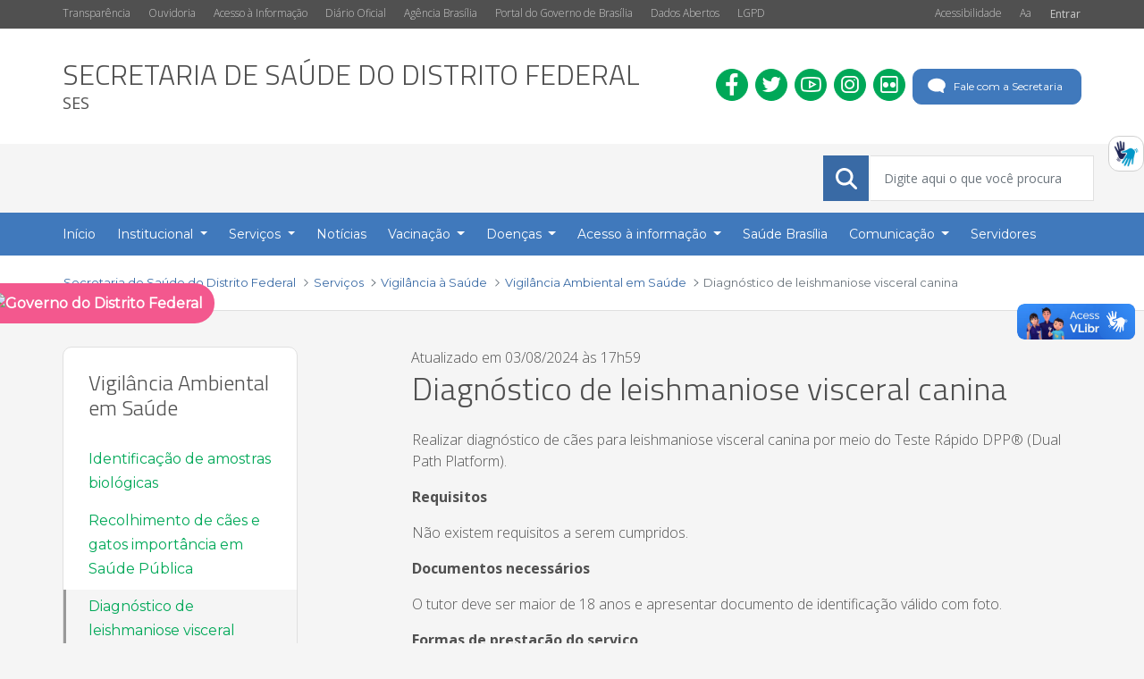

--- FILE ---
content_type: text/html;charset=UTF-8
request_url: https://www.saude.df.gov.br/web/guest/leishmaniose-visceral-canina
body_size: 200755
content:


































	
		
			<!DOCTYPE html>






























































<html 
	class="ltr"
	dir="ltr" 
	lang="pt-BR"
>
	<head>
		<title>Diagnóstico de leishmaniose visceral canina - Secretaria de Saúde do Distrito Federal</title>
		
    <meta content="initial-scale=1.0, width=device-width" name="viewport" />

































<meta content="text/html; charset=UTF-8" http-equiv="content-type" />












<script>var Liferay = window.Liferay || {};Liferay.__FF__ = Liferay.__FF__ || {};Liferay.__FF__.enableClayTreeView = false;</script>
<script data-senna-track="permanent" src="/combo?browserId=chrome&minifierType=js&languageId=pt_BR&b=7403&t=1769003852504&/o/frontend-js-jquery-web/jquery/jquery.min.js&/o/frontend-js-jquery-web/jquery/init.js&/o/frontend-js-jquery-web/jquery/ajax.js&/o/frontend-js-jquery-web/jquery/bootstrap.bundle.min.js&/o/frontend-js-jquery-web/jquery/collapsible_search.js&/o/frontend-js-jquery-web/jquery/fm.js&/o/frontend-js-jquery-web/jquery/form.js&/o/frontend-js-jquery-web/jquery/popper.min.js&/o/frontend-js-jquery-web/jquery/side_navigation.js" type="text/javascript"></script>
<link data-senna-track="temporary" href="https://www.saude.df.gov.br/leishmaniose-visceral-canina" rel="canonical" />
<link data-senna-track="temporary" href="https://www.saude.df.gov.br/leishmaniose-visceral-canina" hreflang="pt-BR" rel="alternate" />
<link data-senna-track="temporary" href="https://www.saude.df.gov.br/leishmaniose-visceral-canina" hreflang="x-default" rel="alternate" />

<meta property="og:locale" content="pt_BR">
<meta property="og:locale:alternate" content="pt_BR">
<meta property="og:site_name" content="Secretaria de Saúde do Distrito Federal">
<meta property="og:title" content="Diagnóstico de leishmaniose visceral canina - Secretaria de Saúde do Distrito Federal">
<meta property="og:type" content="website">
<meta property="og:url" content="https://www.saude.df.gov.br/leishmaniose-visceral-canina">


<link href="https://www.saude.df.gov.br/o/gdf-secretarias-lf7_4-ce-theme/images/favicon.ico" rel="icon" />



<link class="lfr-css-file" data-senna-track="temporary" href="https://www.saude.df.gov.br/o/gdf-secretarias-lf7_4-ce-theme/css/clay.css?browserId=chrome&amp;themeId=gdfsecretariaslf7_4ce_WAR_gdfsecretariaslf7_4cetheme&amp;minifierType=css&amp;languageId=pt_BR&amp;b=7403&amp;t=1750714172000" id="liferayAUICSS" rel="stylesheet" type="text/css" />









	

	





	



	

		<link data-senna-track="temporary" href="/combo?browserId=chrome&amp;minifierType=&amp;themeId=gdfsecretariaslf7_4ce_WAR_gdfsecretariaslf7_4cetheme&amp;languageId=pt_BR&amp;b=7403&amp;com_liferay_journal_content_web_portlet_JournalContentPortlet_INSTANCE_twQgHWrhe65z:%2Fcss%2Fmain.css&amp;com_liferay_portal_search_web_search_bar_portlet_SearchBarPortlet_INSTANCE_templateSearch:%2Fcss%2Fmain.css&amp;com_liferay_product_navigation_product_menu_web_portlet_ProductMenuPortlet:%2Fcss%2Fmain.css&amp;com_liferay_site_navigation_menu_web_portlet_SiteNavigationMenuPortlet_INSTANCE_CB0gC1sNuUqj:%2Fcss%2Fmain.css&amp;t=1750714172000" id="77106f15" rel="stylesheet" type="text/css" />

	







<script data-senna-track="temporary" type="text/javascript">
	// <![CDATA[
		var Liferay = Liferay || {};

		Liferay.Browser = {
			acceptsGzip: function() {
				return true;
			},

			

			getMajorVersion: function() {
				return 131.0;
			},

			getRevision: function() {
				return '537.36';
			},
			getVersion: function() {
				return '131.0';
			},

			

			isAir: function() {
				return false;
			},
			isChrome: function() {
				return true;
			},
			isEdge: function() {
				return false;
			},
			isFirefox: function() {
				return false;
			},
			isGecko: function() {
				return true;
			},
			isIe: function() {
				return false;
			},
			isIphone: function() {
				return false;
			},
			isLinux: function() {
				return false;
			},
			isMac: function() {
				return true;
			},
			isMobile: function() {
				return false;
			},
			isMozilla: function() {
				return false;
			},
			isOpera: function() {
				return false;
			},
			isRtf: function() {
				return true;
			},
			isSafari: function() {
				return true;
			},
			isSun: function() {
				return false;
			},
			isWebKit: function() {
				return true;
			},
			isWindows: function() {
				return false;
			}
		};

		Liferay.Data = Liferay.Data || {};

		Liferay.Data.ICONS_INLINE_SVG = true;

		Liferay.Data.NAV_SELECTOR = '#navigation';

		Liferay.Data.NAV_SELECTOR_MOBILE = '#navigationCollapse';

		Liferay.Data.isCustomizationView = function() {
			return false;
		};

		Liferay.Data.notices = [
			
		];

		(function () {
			var available = {};

			var direction = {};

			

				available['pt_BR'] = 'português\x20\x28Brasil\x29';
				direction['pt_BR'] = 'ltr';

			

			Liferay.Language = {
				available,
				direction,
				get: function(key) {
					return key;
				}
			};
		})();

		Liferay.PortletKeys = {
			DOCUMENT_LIBRARY: 'com_liferay_document_library_web_portlet_DLPortlet',
			DYNAMIC_DATA_MAPPING: 'com_liferay_dynamic_data_mapping_web_portlet_DDMPortlet',
			ITEM_SELECTOR: 'com_liferay_item_selector_web_portlet_ItemSelectorPortlet'
		};

		Liferay.PropsValues = {
			JAVASCRIPT_SINGLE_PAGE_APPLICATION_TIMEOUT: 0,
			UPLOAD_SERVLET_REQUEST_IMPL_MAX_SIZE: 104857600000
		};

		Liferay.ThemeDisplay = {

			

			
				getLayoutId: function() {
					return '146';
				},

				

				getLayoutRelativeControlPanelURL: function() {
					return '/group/guest/~/control_panel/manage';
				},

				getLayoutRelativeURL: function() {
					return '/web/guest/leishmaniose-visceral-canina';
				},
				getLayoutURL: function() {
					return 'https://www.saude.df.gov.br/web/guest/leishmaniose-visceral-canina';
				},
				getParentLayoutId: function() {
					return '114';
				},
				isControlPanel: function() {
					return false;
				},
				isPrivateLayout: function() {
					return 'false';
				},
				isVirtualLayout: function() {
					return false;
				},
			

			getBCP47LanguageId: function() {
				return 'pt-BR';
			},
			getCanonicalURL: function() {

				

				return 'https\x3a\x2f\x2fwww\x2esaude\x2edf\x2egov\x2ebr\x2fleishmaniose-visceral-canina';
			},
			getCDNBaseURL: function() {
				return 'https://www.saude.df.gov.br';
			},
			getCDNDynamicResourcesHost: function() {
				return '';
			},
			getCDNHost: function() {
				return '';
			},
			getCompanyGroupId: function() {
				return '37103';
			},
			getCompanyId: function() {
				return '35901';
			},
			getDefaultLanguageId: function() {
				return 'pt_BR';
			},
			getDoAsUserIdEncoded: function() {
				return '';
			},
			getLanguageId: function() {
				return 'pt_BR';
			},
			getParentGroupId: function() {
				return '37101';
			},
			getPathContext: function() {
				return '';
			},
			getPathImage: function() {
				return '/image';
			},
			getPathJavaScript: function() {
				return '/o/frontend-js-web';
			},
			getPathMain: function() {
				return '/c';
			},
			getPathThemeImages: function() {
				return 'https://www.saude.df.gov.br/o/gdf-secretarias-lf7_4-ce-theme/images';
			},
			getPathThemeRoot: function() {
				return '/o/gdf-secretarias-lf7_4-ce-theme';
			},
			getPlid: function() {
				return '200';
			},
			getPortalURL: function() {
				return 'https://www.saude.df.gov.br';
			},
			getScopeGroupId: function() {
				return '37101';
			},
			getScopeGroupIdOrLiveGroupId: function() {
				return '37101';
			},
			getSessionId: function() {
				return '';
			},
			getSiteAdminURL: function() {
				return 'https://www.saude.df.gov.br/group/guest/~/control_panel/manage?p_p_lifecycle=0&p_p_state=maximized&p_p_mode=view';
			},
			getSiteGroupId: function() {
				return '37101';
			},
			getURLControlPanel: function() {
				return '/group/control_panel?refererPlid=200';
			},
			getURLHome: function() {
				return 'https\x3a\x2f\x2fwww\x2esaude\x2edf\x2egov\x2ebr\x2fweb\x2fguest';
			},
			getUserEmailAddress: function() {
				return '';
			},
			getUserId: function() {
				return '36102';
			},
			getUserName: function() {
				return '';
			},
			isAddSessionIdToURL: function() {
				return false;
			},
			isImpersonated: function() {
				return false;
			},
			isSignedIn: function() {
				return false;
			},
			isStateExclusive: function() {
				return false;
			},
			isStateMaximized: function() {
				return false;
			},
			isStatePopUp: function() {
				return false;
			}
		};

		var themeDisplay = Liferay.ThemeDisplay;

		Liferay.AUI = {

			

			getCombine: function() {
				return true;
			},
			getComboPath: function() {
				return '/combo/?browserId=chrome&minifierType=&languageId=pt_BR&b=7403&t=1750703302078&';
			},
			getDateFormat: function() {
				return '%d/%m/%Y';
			},
			getEditorCKEditorPath: function() {
				return '/o/frontend-editor-ckeditor-web';
			},
			getFilter: function() {
				var filter = 'raw';

				
					
						filter = 'min';
					
					

				return filter;
			},
			getFilterConfig: function() {
				var instance = this;

				var filterConfig = null;

				if (!instance.getCombine()) {
					filterConfig = {
						replaceStr: '.js' + instance.getStaticResourceURLParams(),
						searchExp: '\\.js$'
					};
				}

				return filterConfig;
			},
			getJavaScriptRootPath: function() {
				return '/o/frontend-js-web';
			},
			getPortletRootPath: function() {
				return '/html/portlet';
			},
			getStaticResourceURLParams: function() {
				return '?browserId=chrome&minifierType=&languageId=pt_BR&b=7403&t=1750703302078';
			}
		};

		Liferay.authToken = '7OVzaQev';

		

		Liferay.currentURL = '\x2fweb\x2fguest\x2fleishmaniose-visceral-canina';
		Liferay.currentURLEncoded = '\x252Fweb\x252Fguest\x252Fleishmaniose-visceral-canina';
	// ]]>
</script>

<script data-senna-track="temporary" type="text/javascript">window.__CONFIG__= {basePath: '',combine: true, defaultURLParams: null, explainResolutions: false, exposeGlobal: false, logLevel: 'warn', namespace:'Liferay', reportMismatchedAnonymousModules: 'warn', resolvePath: '/o/js_resolve_modules', url: '/combo/?browserId=chrome&minifierType=&languageId=pt_BR&b=7403&t=1750703302078&', waitTimeout: 60000};</script><script data-senna-track="permanent" src="/o/frontend-js-loader-modules-extender/loader.js" type="text/javascript"></script><script data-senna-track="permanent" src="/combo?browserId=chrome&minifierType=js&languageId=pt_BR&b=7403&t=1750703302078&/o/frontend-js-aui-web/aui/aui/aui.js&/o/frontend-js-aui-web/liferay/modules.js&/o/frontend-js-aui-web/liferay/aui_sandbox.js&/o/frontend-js-aui-web/aui/attribute-base/attribute-base.js&/o/frontend-js-aui-web/aui/attribute-complex/attribute-complex.js&/o/frontend-js-aui-web/aui/attribute-core/attribute-core.js&/o/frontend-js-aui-web/aui/attribute-observable/attribute-observable.js&/o/frontend-js-aui-web/aui/attribute-extras/attribute-extras.js&/o/frontend-js-aui-web/aui/event-custom-base/event-custom-base.js&/o/frontend-js-aui-web/aui/event-custom-complex/event-custom-complex.js&/o/frontend-js-aui-web/aui/oop/oop.js&/o/frontend-js-aui-web/aui/aui-base-lang/aui-base-lang.js&/o/frontend-js-aui-web/liferay/dependency.js&/o/frontend-js-aui-web/liferay/util.js&/o/frontend-js-web/liferay/dom_task_runner.js&/o/frontend-js-web/liferay/events.js&/o/frontend-js-web/liferay/lazy_load.js&/o/frontend-js-web/liferay/liferay.js&/o/frontend-js-web/liferay/global.bundle.js&/o/frontend-js-web/liferay/portlet.js&/o/frontend-js-web/liferay/workflow.js&/o/frontend-js-module-launcher/webpack_federation.js" type="text/javascript"></script>
<script data-senna-track="temporary" type="text/javascript">try {var MODULE_MAIN='exportimport-web@5.0.29/index';var MODULE_PATH='/o/exportimport-web';AUI().applyConfig({groups:{exportimportweb:{base:MODULE_PATH+"/",combine:Liferay.AUI.getCombine(),filter:Liferay.AUI.getFilterConfig(),modules:{"liferay-export-import-export-import":{path:"js/main.js",requires:["aui-datatype","aui-dialog-iframe-deprecated","aui-modal","aui-parse-content","aui-toggler","aui-tree-view","liferay-portlet-base","liferay-util-window"]}},root:MODULE_PATH+"/"}}});
} catch(error) {console.error(error);}try {var MODULE_MAIN='item-selector-taglib@5.1.32/index.es';var MODULE_PATH='/o/item-selector-taglib';AUI().applyConfig({groups:{"item-selector-taglib":{base:MODULE_PATH+"/",combine:Liferay.AUI.getCombine(),filter:Liferay.AUI.getFilterConfig(),modules:{"liferay-image-selector":{path:"image_selector/js/image_selector.js",requires:["aui-base","liferay-item-selector-dialog","liferay-portlet-base","uploader"]}},root:MODULE_PATH+"/"}}});
} catch(error) {console.error(error);}try {var MODULE_MAIN='layout-taglib@8.0.5/index';var MODULE_PATH='/o/layout-taglib';AUI().applyConfig({groups:{"layout-taglib":{base:MODULE_PATH+"/",combine:Liferay.AUI.getCombine(),filter:Liferay.AUI.getFilterConfig(),modules:{"liferay-layouts-tree":{path:"layouts_tree/js/layouts_tree.js",requires:["aui-tree-view"]},"liferay-layouts-tree-check-content-display-page":{path:"layouts_tree/js/layouts_tree_check_content_display_page.js",requires:["aui-component","plugin"]},"liferay-layouts-tree-node-radio":{path:"layouts_tree/js/layouts_tree_node_radio.js",requires:["aui-tree-node"]},"liferay-layouts-tree-node-task":{path:"layouts_tree/js/layouts_tree_node_task.js",requires:["aui-tree-node"]},"liferay-layouts-tree-radio":{path:"layouts_tree/js/layouts_tree_radio.js",requires:["aui-tree-node","liferay-layouts-tree-node-radio"]},"liferay-layouts-tree-selectable":{path:"layouts_tree/js/layouts_tree_selectable.js",requires:["liferay-layouts-tree-node-task"]},"liferay-layouts-tree-state":{path:"layouts_tree/js/layouts_tree_state.js",requires:["aui-base"]}},root:MODULE_PATH+"/"}}});
} catch(error) {console.error(error);}try {var MODULE_MAIN='commerce-product-content-web@4.0.33/index';var MODULE_PATH='/o/commerce-product-content-web';AUI().applyConfig({groups:{productcontent:{base:MODULE_PATH+"/js/",combine:Liferay.AUI.getCombine(),modules:{"liferay-commerce-product-content":{path:"product_content.js",requires:["aui-base","aui-io-request","aui-parse-content","liferay-portlet-base","liferay-portlet-url"]}},root:MODULE_PATH+"/js/"}}});
} catch(error) {console.error(error);}try {var MODULE_MAIN='commerce-frontend-impl@4.0.18/index';var MODULE_PATH='/o/commerce-frontend-impl';AUI().applyConfig({groups:{commercefrontend:{base:MODULE_PATH+"/js/",combine:Liferay.AUI.getCombine(),modules:{"liferay-commerce-frontend-asset-categories-selector":{path:"liferay_commerce_frontend_asset_categories_selector.js",requires:["aui-tree","liferay-commerce-frontend-asset-tag-selector"]},"liferay-commerce-frontend-asset-tag-selector":{path:"liferay_commerce_frontend_asset_tag_selector.js",requires:["aui-io-plugin-deprecated","aui-live-search-deprecated","aui-template-deprecated","aui-textboxlist-deprecated","datasource-cache","liferay-service-datasource"]},"liferay-commerce-frontend-management-bar-state":{condition:{trigger:"liferay-management-bar"},path:"management_bar_state.js",requires:["liferay-management-bar"]}},root:MODULE_PATH+"/js/"}}});
} catch(error) {console.error(error);}try {var MODULE_MAIN='@liferay/frontend-taglib@7.0.4/index';var MODULE_PATH='/o/frontend-taglib';AUI().applyConfig({groups:{"frontend-taglib":{base:MODULE_PATH+"/",combine:Liferay.AUI.getCombine(),filter:Liferay.AUI.getFilterConfig(),modules:{"liferay-management-bar":{path:"management_bar/js/management_bar.js",requires:["aui-component","liferay-portlet-base"]},"liferay-sidebar-panel":{path:"sidebar_panel/js/sidebar_panel.js",requires:["aui-base","aui-debounce","aui-parse-content","liferay-portlet-base"]}},root:MODULE_PATH+"/"}}});
} catch(error) {console.error(error);}try {var MODULE_MAIN='portal-workflow-task-web@5.0.25/index';var MODULE_PATH='/o/portal-workflow-task-web';AUI().applyConfig({groups:{workflowtasks:{base:MODULE_PATH+"/js/",combine:Liferay.AUI.getCombine(),filter:Liferay.AUI.getFilterConfig(),modules:{"liferay-workflow-tasks":{path:"main.js",requires:["liferay-util-window"]}},root:MODULE_PATH+"/js/"}}});
} catch(error) {console.error(error);}try {var MODULE_MAIN='segments-simulation-web@3.0.9/index';var MODULE_PATH='/o/segments-simulation-web';AUI().applyConfig({groups:{segmentssimulation:{base:MODULE_PATH+"/js/",combine:Liferay.AUI.getCombine(),filter:Liferay.AUI.getFilterConfig(),modules:{"liferay-portlet-segments-simulation":{path:"main.js",requires:["aui-base","liferay-portlet-base"]}},root:MODULE_PATH+"/js/"}}});
} catch(error) {console.error(error);}try {var MODULE_MAIN='staging-taglib@7.0.18/index';var MODULE_PATH='/o/staging-taglib';AUI().applyConfig({groups:{stagingTaglib:{base:MODULE_PATH+"/",combine:Liferay.AUI.getCombine(),filter:Liferay.AUI.getFilterConfig(),modules:{"liferay-export-import-management-bar-button":{path:"export_import_entity_management_bar_button/js/main.js",requires:["aui-component","liferay-search-container","liferay-search-container-select"]}},root:MODULE_PATH+"/"}}});
} catch(error) {console.error(error);}try {var MODULE_MAIN='product-navigation-simulation-device@6.0.20/index';var MODULE_PATH='/o/product-navigation-simulation-device';AUI().applyConfig({groups:{"navigation-simulation-device":{base:MODULE_PATH+"/js/",combine:Liferay.AUI.getCombine(),filter:Liferay.AUI.getFilterConfig(),modules:{"liferay-product-navigation-simulation-device":{path:"product_navigation_simulation_device.js",requires:["aui-dialog-iframe-deprecated","aui-event-input","aui-modal","liferay-portlet-base","liferay-product-navigation-control-menu","liferay-util-window","liferay-widget-size-animation-plugin"]}},root:MODULE_PATH+"/js/"}}});
} catch(error) {console.error(error);}try {var MODULE_MAIN='frontend-editor-alloyeditor-web@5.0.18/index';var MODULE_PATH='/o/frontend-editor-alloyeditor-web';AUI().applyConfig({groups:{alloyeditor:{base:MODULE_PATH+"/js/",combine:Liferay.AUI.getCombine(),filter:Liferay.AUI.getFilterConfig(),modules:{"liferay-alloy-editor":{path:"alloyeditor.js",requires:["aui-component","liferay-portlet-base","timers"]},"liferay-alloy-editor-source":{path:"alloyeditor_source.js",requires:["aui-debounce","liferay-fullscreen-source-editor","liferay-source-editor","plugin"]}},root:MODULE_PATH+"/js/"}}});
} catch(error) {console.error(error);}try {var MODULE_MAIN='journal-web@5.0.60/index';var MODULE_PATH='/o/journal-web';AUI().applyConfig({groups:{journal:{base:MODULE_PATH+"/js/",combine:Liferay.AUI.getCombine(),filter:Liferay.AUI.getFilterConfig(),modules:{"liferay-journal-navigation":{path:"navigation.js",requires:["aui-component","liferay-portlet-base","liferay-search-container"]},"liferay-portlet-journal":{path:"main.js",requires:["aui-base","aui-dialog-iframe-deprecated","liferay-portlet-base","liferay-util-window"]}},root:MODULE_PATH+"/js/"}}});
} catch(error) {console.error(error);}try {var MODULE_MAIN='@liferay/frontend-js-state-web@1.0.12/index';var MODULE_PATH='/o/frontend-js-state-web';AUI().applyConfig({groups:{state:{mainModule:MODULE_MAIN}}});
} catch(error) {console.error(error);}try {var MODULE_MAIN='@liferay/frontend-js-react-web@5.0.16/js/index';var MODULE_PATH='/o/frontend-js-react-web';AUI().applyConfig({groups:{react:{mainModule:MODULE_MAIN}}});
} catch(error) {console.error(error);}try {var MODULE_MAIN='frontend-js-components-web@2.0.21/index';var MODULE_PATH='/o/frontend-js-components-web';AUI().applyConfig({groups:{components:{mainModule:MODULE_MAIN}}});
} catch(error) {console.error(error);}try {var MODULE_MAIN='dynamic-data-mapping-web@5.0.36/index';var MODULE_PATH='/o/dynamic-data-mapping-web';!function(){var a=Liferay.AUI;AUI().applyConfig({groups:{ddm:{base:MODULE_PATH+"/js/",combine:Liferay.AUI.getCombine(),filter:a.getFilterConfig(),modules:{"liferay-ddm-form":{path:"ddm_form.js",requires:["aui-base","aui-datatable","aui-datatype","aui-image-viewer","aui-parse-content","aui-set","aui-sortable-list","json","liferay-form","liferay-layouts-tree","liferay-layouts-tree-radio","liferay-layouts-tree-selectable","liferay-map-base","liferay-translation-manager","liferay-util-window"]},"liferay-portlet-dynamic-data-mapping":{condition:{trigger:"liferay-document-library"},path:"main.js",requires:["arraysort","aui-form-builder-deprecated","aui-form-validator","aui-map","aui-text-unicode","json","liferay-menu","liferay-translation-manager","liferay-util-window","text"]},"liferay-portlet-dynamic-data-mapping-custom-fields":{condition:{trigger:"liferay-document-library"},path:"custom_fields.js",requires:["liferay-portlet-dynamic-data-mapping"]}},root:MODULE_PATH+"/js/"}}})}();
} catch(error) {console.error(error);}try {var MODULE_MAIN='portal-search-web@6.0.38/index';var MODULE_PATH='/o/portal-search-web';AUI().applyConfig({groups:{search:{base:MODULE_PATH+"/js/",combine:Liferay.AUI.getCombine(),filter:Liferay.AUI.getFilterConfig(),modules:{"liferay-search-bar":{path:"search_bar.js",requires:[]},"liferay-search-custom-filter":{path:"custom_filter.js",requires:[]},"liferay-search-facet-util":{path:"facet_util.js",requires:[]},"liferay-search-modified-facet":{path:"modified_facet.js",requires:["aui-form-validator","liferay-search-facet-util"]},"liferay-search-modified-facet-configuration":{path:"modified_facet_configuration.js",requires:["aui-node"]},"liferay-search-sort-configuration":{path:"sort_configuration.js",requires:["aui-node"]},"liferay-search-sort-util":{path:"sort_util.js",requires:[]}},root:MODULE_PATH+"/js/"}}});
} catch(error) {console.error(error);}try {var MODULE_MAIN='invitation-invite-members-web@5.0.15/index';var MODULE_PATH='/o/invitation-invite-members-web';AUI().applyConfig({groups:{"invite-members":{base:MODULE_PATH+"/invite_members/js/",combine:Liferay.AUI.getCombine(),filter:Liferay.AUI.getFilterConfig(),modules:{"liferay-portlet-invite-members":{path:"main.js",requires:["aui-base","autocomplete-base","datasource-io","datatype-number","liferay-portlet-base","liferay-util-window","node-core"]}},root:MODULE_PATH+"/invite_members/js/"}}});
} catch(error) {console.error(error);}try {var MODULE_MAIN='contacts-web@5.0.21/index';var MODULE_PATH='/o/contacts-web';AUI().applyConfig({groups:{contactscenter:{base:MODULE_PATH+"/js/",combine:Liferay.AUI.getCombine(),filter:Liferay.AUI.getFilterConfig(),modules:{"liferay-contacts-center":{path:"main.js",requires:["aui-io-plugin-deprecated","aui-toolbar","autocomplete-base","datasource-io","json-parse","liferay-portlet-base","liferay-util-window"]}},root:MODULE_PATH+"/js/"}}});
} catch(error) {console.error(error);}try {var MODULE_MAIN='staging-processes-web@5.0.19/index';var MODULE_PATH='/o/staging-processes-web';AUI().applyConfig({groups:{stagingprocessesweb:{base:MODULE_PATH+"/",combine:Liferay.AUI.getCombine(),filter:Liferay.AUI.getFilterConfig(),modules:{"liferay-staging-processes-export-import":{path:"js/main.js",requires:["aui-datatype","aui-dialog-iframe-deprecated","aui-modal","aui-parse-content","aui-toggler","aui-tree-view","liferay-portlet-base","liferay-util-window"]}},root:MODULE_PATH+"/"}}});
} catch(error) {console.error(error);}try {var MODULE_MAIN='document-library-web@6.0.69/index';var MODULE_PATH='/o/document-library-web';AUI().applyConfig({groups:{dl:{base:MODULE_PATH+"/document_library/js/legacy/",combine:Liferay.AUI.getCombine(),filter:Liferay.AUI.getFilterConfig(),modules:{"document-library-upload":{path:"upload.js",requires:["aui-component","aui-data-set-deprecated","aui-overlay-manager-deprecated","aui-overlay-mask-deprecated","aui-parse-content","aui-progressbar","aui-template-deprecated","aui-tooltip","liferay-history-manager","liferay-search-container","querystring-parse-simple","uploader"]},"liferay-document-library":{path:"main.js",requires:["document-library-upload","liferay-portlet-base"]}},root:MODULE_PATH+"/document_library/js/legacy/"}}});
} catch(error) {console.error(error);}try {var MODULE_MAIN='calendar-web@5.0.29/index';var MODULE_PATH='/o/calendar-web';AUI().applyConfig({groups:{calendar:{base:MODULE_PATH+"/js/",combine:Liferay.AUI.getCombine(),filter:Liferay.AUI.getFilterConfig(),modules:{"liferay-calendar-a11y":{path:"calendar_a11y.js",requires:["calendar"]},"liferay-calendar-container":{path:"calendar_container.js",requires:["aui-alert","aui-base","aui-component","liferay-portlet-base"]},"liferay-calendar-date-picker-sanitizer":{path:"date_picker_sanitizer.js",requires:["aui-base"]},"liferay-calendar-interval-selector":{path:"interval_selector.js",requires:["aui-base","liferay-portlet-base"]},"liferay-calendar-interval-selector-scheduler-event-link":{path:"interval_selector_scheduler_event_link.js",requires:["aui-base","liferay-portlet-base"]},"liferay-calendar-list":{path:"calendar_list.js",requires:["aui-template-deprecated","liferay-scheduler"]},"liferay-calendar-message-util":{path:"message_util.js",requires:["liferay-util-window"]},"liferay-calendar-recurrence-converter":{path:"recurrence_converter.js",requires:[]},"liferay-calendar-recurrence-dialog":{path:"recurrence.js",requires:["aui-base","liferay-calendar-recurrence-util"]},"liferay-calendar-recurrence-util":{path:"recurrence_util.js",requires:["aui-base","liferay-util-window"]},"liferay-calendar-reminders":{path:"calendar_reminders.js",requires:["aui-base"]},"liferay-calendar-remote-services":{path:"remote_services.js",requires:["aui-base","aui-component","liferay-calendar-util","liferay-portlet-base"]},"liferay-calendar-session-listener":{path:"session_listener.js",requires:["aui-base","liferay-scheduler"]},"liferay-calendar-simple-color-picker":{path:"simple_color_picker.js",requires:["aui-base","aui-template-deprecated"]},"liferay-calendar-simple-menu":{path:"simple_menu.js",requires:["aui-base","aui-template-deprecated","event-outside","event-touch","widget-modality","widget-position","widget-position-align","widget-position-constrain","widget-stack","widget-stdmod"]},"liferay-calendar-util":{path:"calendar_util.js",requires:["aui-datatype","aui-io","aui-scheduler","aui-toolbar","autocomplete","autocomplete-highlighters"]},"liferay-scheduler":{path:"scheduler.js",requires:["async-queue","aui-datatype","aui-scheduler","dd-plugin","liferay-calendar-a11y","liferay-calendar-message-util","liferay-calendar-recurrence-converter","liferay-calendar-recurrence-util","liferay-calendar-util","liferay-scheduler-event-recorder","liferay-scheduler-models","promise","resize-plugin"]},"liferay-scheduler-event-recorder":{path:"scheduler_event_recorder.js",requires:["dd-plugin","liferay-calendar-util","resize-plugin"]},"liferay-scheduler-models":{path:"scheduler_models.js",requires:["aui-datatype","dd-plugin","liferay-calendar-util"]}},root:MODULE_PATH+"/js/"}}});
} catch(error) {console.error(error);}try {var MODULE_MAIN='product-navigation-taglib@6.0.22/index';var MODULE_PATH='/o/product-navigation-taglib';AUI().applyConfig({groups:{controlmenu:{base:MODULE_PATH+"/",combine:Liferay.AUI.getCombine(),filter:Liferay.AUI.getFilterConfig(),modules:{"liferay-product-navigation-control-menu":{path:"control_menu/js/product_navigation_control_menu.js",requires:["aui-node","event-touch"]}},root:MODULE_PATH+"/"}}});
} catch(error) {console.error(error);}</script>


<script data-senna-track="temporary" type="text/javascript">
	// <![CDATA[
		
			
				
		

		

		
	// ]]>
</script>





	
		

			

			
				<script data-senna-track="permanent" id="googleAnalyticsScript" type="text/javascript">
					(function(i, s, o, g, r, a, m) {
						i['GoogleAnalyticsObject'] = r;

						i[r] = i[r] || function() {
							var arrayValue = i[r].q || [];

							i[r].q = arrayValue;

							(i[r].q).push(arguments);
						};

						i[r].l = 1 * new Date();

						a = s.createElement(o);
						m = s.getElementsByTagName(o)[0];
						a.async = 1;
						a.src = g;
						m.parentNode.insertBefore(a, m);
					})(window, document, 'script', '//www.google-analytics.com/analytics.js', 'ga');

					

					
						
							ga('create', 'G-HEZVGF7HWK', 'auto', window.dataLayer = window.dataLayer || []);
  function gtag(){dataLayer.push(arguments);}
  gtag('js', new Date());

  gtag('config', 'G-HEZVGF7HWK');
						
						

					

					

					ga('send', 'pageview');

					
						Liferay.on(
							'endNavigate',
							function(event) {
								ga('set', 'page', event.path);
								ga('send', 'pageview');
							}
						);
					
				</script>
			
		
		



	
		

			

			
		
	












	

	





	



	



















<link class="lfr-css-file" data-senna-track="temporary" href="https://www.saude.df.gov.br/o/gdf-secretarias-lf7_4-ce-theme/css/main.css?browserId=chrome&amp;themeId=gdfsecretariaslf7_4ce_WAR_gdfsecretariaslf7_4cetheme&amp;minifierType=css&amp;languageId=pt_BR&amp;b=7403&amp;t=1750714172000" id="liferayThemeCSS" rel="stylesheet" type="text/css" />




	<style data-senna-track="temporary" type="text/css">
		.atendimento-externo-libras {
    display: block;
    position: fixed;
    width: 40px;
    height: 40px;
    right: 0;
    top: calc(60% - 50px);
    margin-top: -32vh;
    border: 1px solid #d0d0d0;
    background-color: white;
    border-radius: 0.75rem;
    padding: 4px;
  }

  .atendimento-externo-libras a {
    display: block;
  }

  .atendimento-externo-libras img {
    width: 100%;
    height: 100%;
  }

.site-name{font-size:32px;}

#main-content .journal-content-article a{font-weight: 500;}

.dropdown-menu{
max-height: unset; 
}

.main-navigation .dropdown-menu a{
  padding: 12px;
}
	</style>





	<style data-senna-track="temporary" type="text/css">

		

			

				

					

				

			

		

			

		

			

		

			

		

			

				

					

				

			

		

			

		

	</style>


<link href="/o/commerce-frontend-js/styles/main.css" rel="stylesheet"type="text/css" /><style data-senna-track="temporary" type="text/css">
</style>
<script type="text/javascript">
// <![CDATA[
Liferay.Loader.require('@liferay/frontend-js-state-web@1.0.12/State', function(_liferayFrontendJsStateWeb1012State) {
try {
(function() {
var FrontendJsState = _liferayFrontendJsStateWeb1012State;

})();
} catch (err) {
	console.error(err);
}
});
// ]]>
</script><script type="text/javascript">
// <![CDATA[
Liferay.Loader.require('frontend-js-spa-web@5.0.20/init', function(frontendJsSpaWeb5020Init) {
try {
(function() {
var frontendJsSpaWebInit = frontendJsSpaWeb5020Init;
frontendJsSpaWebInit.default({"navigationExceptionSelectors":":not([target=\"_blank\"]):not([data-senna-off]):not([data-resource-href]):not([data-cke-saved-href]):not([data-cke-saved-href])","cacheExpirationTime":-1,"clearScreensCache":false,"portletsBlacklist":["com_liferay_account_admin_web_internal_portlet_AccountUsersAdminPortlet","com_liferay_account_admin_web_internal_portlet_AccountEntriesAdminPortlet","com_liferay_nested_portlets_web_portlet_NestedPortletsPortlet","com_liferay_site_navigation_directory_web_portlet_SitesDirectoryPortlet","com_liferay_questions_web_internal_portlet_QuestionsPortlet","com_liferay_account_admin_web_internal_portlet_AccountEntriesManagementPortlet","com_liferay_portal_language_override_web_internal_portlet_PLOPortlet","com_liferay_login_web_portlet_LoginPortlet","com_liferay_login_web_portlet_FastLoginPortlet"],"validStatusCodes":[221,490,494,499,491,492,493,495,220],"debugEnabled":false,"loginRedirect":"","excludedPaths":["/c/document_library","/documents","/image"],"userNotification":{"message":"Parece que isso está demorando mais do que o esperado.","title":"Opa","timeout":30000},"requestTimeout":0})
})();
} catch (err) {
	console.error(err);
}
});
// ]]>
</script>













<script data-senna-track="temporary" type="text/javascript">
	if (window.Analytics) {
		window._com_liferay_document_library_analytics_isViewFileEntry = false;
	}
</script>







<script type="text/javascript">
// <![CDATA[
Liferay.on(
	'ddmFieldBlur', function(event) {
		if (window.Analytics) {
			Analytics.send(
				'fieldBlurred',
				'Form',
				{
					fieldName: event.fieldName,
					focusDuration: event.focusDuration,
					formId: event.formId,
					page: event.page
				}
			);
		}
	}
);

Liferay.on(
	'ddmFieldFocus', function(event) {
		if (window.Analytics) {
			Analytics.send(
				'fieldFocused',
				'Form',
				{
					fieldName: event.fieldName,
					formId: event.formId,
					page: event.page
				}
			);
		}
	}
);

Liferay.on(
	'ddmFormPageShow', function(event) {
		if (window.Analytics) {
			Analytics.send(
				'pageViewed',
				'Form',
				{
					formId: event.formId,
					page: event.page,
					title: event.title
				}
			);
		}
	}
);

Liferay.on(
	'ddmFormSubmit', function(event) {
		if (window.Analytics) {
			Analytics.send(
				'formSubmitted',
				'Form',
				{
					formId: event.formId
				}
			);
		}
	}
);

Liferay.on(
	'ddmFormView', function(event) {
		if (window.Analytics) {
			Analytics.send(
				'formViewed',
				'Form',
				{
					formId: event.formId,
					title: event.title
				}
			);
		}
	}
);
// ]]>
</script>














		<link rel="apple-touch-icon" sizes="180x180" href="https://www.saude.df.gov.br/o/gdf-secretarias-lf7_4-ce-theme/images/favicon/apple-touch-icon.png">
		<link rel="icon" type="image/png" sizes="32x32" href="https://www.saude.df.gov.br/o/gdf-secretarias-lf7_4-ce-theme/images/favicon/favicon-32x32.png">
		<link rel="icon" type="image/png" sizes="16x16" href="https://www.saude.df.gov.br/o/gdf-secretarias-lf7_4-ce-theme/images/favicon/favicon-16x16.png">
		<link rel="manifest" href="https://www.saude.df.gov.br/o/gdf-secretarias-lf7_4-ce-theme/images/favicon/site.webmanifest">		

		<link rel="preconnect" href="https://fonts.googleapis.com">
		<link rel="preconnect" href="https://fonts.gstatic.com" crossorigin>
		<link href="https://fonts.googleapis.com/css2?family=Montserrat&family=Open+Sans:wght@300;400;700&family=Titillium+Web:wght@200;300&display=swap" rel="stylesheet">
		<link rel="stylesheet" href="https://maxst.icons8.com/vue-static/landings/line-awesome/line-awesome/1.3.0/css/line-awesome.min.css">

		<!-- Global site tag (gtag.js) - Google Analytics -->
			<script async src="https://www.googletagmanager.com/gtag/js?id=G-HEZVGF7HWK%22%3E"></script>
<script>
    window.dataLayer = window.dataLayer || [];
    function gtag(){dataLayer.push(arguments);}
    gtag('js', new Date());

    gtag('config', 'G-HEZVGF7HWK');
</script>
	</head>

	<body class="chrome controls-visible default-theme yui3-skin-sam guest-site signed-out public-page site paginas-internas">













































	<nav aria-label="Links rápidos" class="d-none d-xl-block quick-access-nav" id="uwhv_quickAccessNav">
		<h1 class="hide-accessible">Navegação</h1>

		<ul>
			
				<li><a href="#main-content">Pular para o Conteúdo</a></li>
			

			
		</ul>
	</nav>












































































<div
    aria-labelledby="loginPortletLabel"
    class="fade modal"
    id="loginPortlet"
    role="dialog"
    tabindex="-1"
    aria-hidden="true"
    style="display: none;">
    <div class="modal-dialog modal-md modal-dialog-centered">
        <div class="modal-content">
            <div class="modal-header">
                <div class="modal-title" id="loginPortletLabel">Entrar</div>
                <button
                    aria-labelledby="Close"
                    class="close"
                    data-dismiss="modal"
                    role="button"
                    type="button">
                    <i class="las la-times"></i>
                </button>
            </div>
            <div class="modal-body ">
                





































	

	<div class="portlet-boundary portlet-boundary_com_liferay_login_web_portlet_LoginPortlet_  portlet-static portlet-static-end portlet-decorate portlet-login " id="p_p_id_com_liferay_login_web_portlet_LoginPortlet_">
		<span id="p_com_liferay_login_web_portlet_LoginPortlet"></span>




	

	
		
			




































	
		 
<section class="portlet" id="portlet_com_liferay_login_web_portlet_LoginPortlet">


	<div class="portlet-content">


		<div class="autofit-float autofit-row portlet-header">
			<div class="autofit-col autofit-col-expand">
				<h2 class="portlet-title-text">Autenticação</h2>
			</div>
			<div class="autofit-col autofit-col-end">
				<div class="autofit-section">
				</div>
			</div>
		</div>

		
			<div class=" portlet-content-container">
				


	<div class="portlet-body">



	
		
			
				
					















































	

				

				
					
						


	

		




























	
	

		

		<div class="login-container">
			
				
			

			

























































<form action="https://www.saude.df.gov.br/web/guest/leishmaniose-visceral-canina?p_p_id=com_liferay_login_web_portlet_LoginPortlet&amp;p_p_lifecycle=1&amp;p_p_state=normal&amp;p_p_mode=view&amp;_com_liferay_login_web_portlet_LoginPortlet_javax.portlet.action=%2Flogin%2Flogin&amp;_com_liferay_login_web_portlet_LoginPortlet_mvcRenderCommandName=%2Flogin%2Flogin&amp;p_auth=7OVzaQev" class="form sign-in-form " data-fm-namespace="_com_liferay_login_web_portlet_LoginPortlet_" id="_com_liferay_login_web_portlet_LoginPortlet_loginForm" method="post" name="_com_liferay_login_web_portlet_LoginPortlet_loginForm" autocomplete="on" >
	
		<fieldset class="input-container" disabled="disabled">
			<legend class="sr-only">Autenticação</legend>
	

	








































































	

		

		
			
				<input  class="field form-control"  id="_com_liferay_login_web_portlet_LoginPortlet_formDate"    name="_com_liferay_login_web_portlet_LoginPortlet_formDate"     type="hidden" value="1769644875467"   />
			
		

		
	









				








































































	

		

		
			
				<input  class="field form-control"  id="_com_liferay_login_web_portlet_LoginPortlet_saveLastPath"    name="_com_liferay_login_web_portlet_LoginPortlet_saveLastPath"     type="hidden" value="false"   />
			
		

		
	









				








































































	

		

		
			
				<input  class="field form-control"  id="_com_liferay_login_web_portlet_LoginPortlet_redirect"    name="_com_liferay_login_web_portlet_LoginPortlet_redirect"     type="hidden" value=""   />
			
		

		
	









				








































































	

		

		
			
				<input  class="field form-control"  id="_com_liferay_login_web_portlet_LoginPortlet_doActionAfterLogin"    name="_com_liferay_login_web_portlet_LoginPortlet_doActionAfterLogin"     type="hidden" value="false"   />
			
		

		
	










				<div class="inline-alert-container lfr-alert-container"></div>

				

				
					
					
					
				

				
					<div class="alert alert-danger" id="_com_liferay_login_web_portlet_LoginPortlet_cookieDisabled" style="display: none;">
						Falha na autenticação. Por favor, habilite os cookies no navegador e tente novamente.
					</div>
				

				
				
				
				
				
				
				

				

				
				

				

				<fieldset class="fieldset " ><legend class="fieldset-legend"><span class="legend"></span></legend><div class="">

					

					
						

						
							
						
					
































































	<div class="form-group input-text-wrapper">





	<label class=" control-label" for="_com_liferay_login_web_portlet_LoginPortlet_login">
		
				Endereço de Email
			</label>
		





	

		

		
			
				<input  class="field clearable form-control"  id="_com_liferay_login_web_portlet_LoginPortlet_login"    name="_com_liferay_login_web_portlet_LoginPortlet_login"     type="text" value="@df.gov.br"   />
			
		

		
	





	



	</div>




					
						
					
































































	<div class="form-group input-text-wrapper">





	<label class=" control-label" for="_com_liferay_login_web_portlet_LoginPortlet_password">
		
				Senha
			</label>
		





	

		

		
			
				<input  class="field form-control"  id="_com_liferay_login_web_portlet_LoginPortlet_password"    name="_com_liferay_login_web_portlet_LoginPortlet_password"     type="password" value=""   />
			
		

		
	





	



	</div>




					<span id="_com_liferay_login_web_portlet_LoginPortlet_passwordCapsLockSpan" style="display: none;">Caps Lock está ativado.</span>

					
						
































































	<div class="form-group form-inline input-checkbox-wrapper">





	<label class="" for="_com_liferay_login_web_portlet_LoginPortlet_rememberMe">
		





	

		

		

		<input  class="field"  id="_com_liferay_login_web_portlet_LoginPortlet_rememberMe" name="_com_liferay_login_web_portlet_LoginPortlet_rememberMe"  onClick=""  type="checkbox"    />

		
	
	




	
			Lembre de mim
		</label>
	



	</div>



					
				</div></fieldset>

				<div class="button-holder " >
					
























































	
		<button
			class="btn  btn-primary"

			

			id="_com_liferay_login_web_portlet_LoginPortlet_oqee"

			

			

			type="submit"

			
			
		>
	





	<span class="lfr-btn-label">Entrar</span>





	
		</button>
	







				</div>
			























































	
		








































































	

		

		
			
				<input  class="field form-control"  id="_com_liferay_login_web_portlet_LoginPortlet_checkboxNames"    name="_com_liferay_login_web_portlet_LoginPortlet_checkboxNames"     type="hidden" value="rememberMe"   />
			
		

		
	









	

	
		</fieldset>
	
</form>



<script type="text/javascript">
// <![CDATA[
AUI().use('liferay-form', function(A) {(function() {var $ = AUI.$;var _ = AUI._;
	Liferay.Form.register(
		{
			id: '_com_liferay_login_web_portlet_LoginPortlet_loginForm'

			
				, fieldRules: [

					

							

							{
								body: '',
								custom: false,
								errorMessage: '',
								fieldName: '_com_liferay_login_web_portlet_LoginPortlet_password',
								validatorName: 'required'
							}

					

							,

							{
								body: '',
								custom: false,
								errorMessage: '',
								fieldName: '_com_liferay_login_web_portlet_LoginPortlet_login',
								validatorName: 'required'
							}

					

							,

							{
								body: '',
								custom: false,
								errorMessage: '',
								fieldName: '_com_liferay_login_web_portlet_LoginPortlet_login',
								validatorName: 'email'
							}

					

				]
			

			
				, onSubmit: function(event) {
					event.preventDefault();
				}
			

			, validateOnBlur: false
		}
	);

	var onDestroyPortlet = function(event) {
		if (event.portletId === 'com_liferay_login_web_portlet_LoginPortlet') {
			delete Liferay.Form._INSTANCES['_com_liferay_login_web_portlet_LoginPortlet_loginForm'];
		}
	};

	Liferay.on('destroyPortlet', onDestroyPortlet);

	
		A.all('#_com_liferay_login_web_portlet_LoginPortlet_loginForm .input-container').removeAttribute('disabled');
	

	Liferay.fire(
		'_com_liferay_login_web_portlet_LoginPortlet_formReady',
		{
			formName: '_com_liferay_login_web_portlet_LoginPortlet_loginForm'
		}
	);
})();});
// ]]>
</script>

			






	<div class="navigation">
		<span
			class=""
			
		>
			
				
					<a href="https://www.saude.df.gov.br/web/guest/leishmaniose-visceral-canina?p_p_id=com_liferay_login_web_portlet_LoginPortlet&amp;p_p_lifecycle=0&amp;p_p_state=maximized&amp;p_p_mode=view&amp;_com_liferay_login_web_portlet_LoginPortlet_mvcRenderCommandName=%2Flogin%2Fforgot_password&amp;saveLastPath=false" target="_self" class=" lfr-icon-item taglib-icon" id="_com_liferay_login_web_portlet_LoginPortlet_ctvk____" >
						


	
		
			
				
			
		
	



	
		
			<span class="taglib-text ">Esqueci a senha</span>
		
	

					</a>
				
				
		</span>
	</div>

		</div>

		<script type="text/javascript">
// <![CDATA[
(function() {var $ = AUI.$;var _ = AUI._;
			var form = document.getElementById('_com_liferay_login_web_portlet_LoginPortlet_loginForm');

			if (form) {
				form.addEventListener('submit', (event) => {
					
						if (!navigator.cookieEnabled) {
							document.getElementById(
								'_com_liferay_login_web_portlet_LoginPortlet_cookieDisabled'
							).style.display = '';

							return;
						}
					

					

					submitForm(form);
				});

				var password = form.querySelector('#_com_liferay_login_web_portlet_LoginPortlet_password');

				if (password) {
					password.addEventListener('keypress', (event) => {
						Liferay.Util.showCapsLock(
							event,
							'_com_liferay_login_web_portlet_LoginPortlet_passwordCapsLockSpan'
						);
					});
				}
			}
		})();
// ]]>
</script>
	


	
	
					
				
			
		
	
	


	</div>

			</div>
		
	</div>
</section>

	

		
		







	</div>






            </div>
        </div>
    </div>
</div>	
		<div class="d-flex flex-column min-vh-100">
			
			<div class="d-flex flex-column flex-fill" id="wrapper">
<header id="banner" role="banner">
  <div class="barra-gdf bg-black">
    <div class="container d-flex justify-content-between">
      <ul class="nav nav-pills">
    <li class="nav-item">
        <a
            class="nav-link"
            href="http://www.transparencia.df.gov.br/"
            target="_blank">
                                    Transparência
        </a>
    </li>
    <li class="nav-item">
        <a
            class="nav-link"
            href="http://www.ouvidoria.df.gov.br/"
            target="_blank">
                        Ouvidoria
        </a>
    </li>
    <li class="nav-item">
        <a
            class="nav-link"
            href="http://www.df.gov.br/category/acesso-a-informacao/"
            target="_blank">
                        Acesso à Informação
        </a>
    </li>
    <li class="nav-item">
        <a
            class="nav-link"
            href="https://www.dodf.df.gov.br/"
            target="_blank">
                        Diário Oficial
        </a>
    </li>
    <li class="nav-item">
        <a
            class="nav-link"
            href="https://www.agenciabrasilia.df.gov.br/"
            target="_blank">
                        Agência Brasília
        </a>
    </li>
    <li class="nav-item">
        <a
            class="nav-link"
            href="http://www.brasilia.df.gov.br"
            target="_blank">
                        Portal do Governo de Brasília
        </a>
    </li>
    <li class="nav-item">
        <a
            class="nav-link"
            href="http://www.dados.df.gov.br/"
            target="_blank">
                        Dados Abertos
        </a>
    </li>
    <li class="nav-item">
        <a
            class="nav-link"
            href="http://www.lgpd.df.gov.br/"
            target="_blank">
            LGPD
        </a>
    </li>
</ul>
<ul class="nav nav-pills">
    <li class="nav-item">
        <a
            class="nav-link"
            href="http://brasilia.df.gov.br/index.php/acessibilidade/"
            target="_blank">
                        Acessibilidade
        </a>
    </li>
    <li class="nav-item">
        <a class="nav-link" href="#">Aa</a>
    </li>
        <li class="nav-item">
            <button
                class="nav-link btn"
                data-target="#loginPortlet"
                data-toggle="modal"
                type="button"
                title="Entrar">
                Entrar
            </button>
        </li>
</ul>    </div>
  </div>
  <div class="topo-titulo-site">
    <div class="container">
      <div class="row d-flex align-items-center justify-content-between navbar-expand-lg navbar-light">
        <div class="col d-flex">
          <a>
                  <a
                    aria-level="1"
                    class="site-title d-block"
                    id="heading"
                    role="heading"
                    href="https://www.saude.df.gov.br/web/guest"
                    title="Ir para Secretaria de Saúde do Distrito Federal">
                    <h1 class="site-name">
                      Secretaria de Saúde do Distrito Federal
                    </h1>
                      <p class="sigla">
                        SES
                      </p>
                  </a>
          </a>
        </div>
        <button
          aria-controls="navigationCollapse"
          aria-expanded="false"
          aria-label="Toggle navigation"
          class="navbar-toggler"
          data-target="#navigationCollapse"
          data-toggle="liferay-collapse"
          type="button">
          <span class="icon-bar"></span>
          <span class="icon-bar"></span>
          <span class="icon-bar"></span>
        </button>
        <div class="col-auto social-networks">
<div 
  aria-label="Redes Sociais" 
  class="btn-group" 
  role="group"
>
          <a 
          class="btn btn-monospaced btn-success" 
          href="https://www.facebook.com/secsaudedf"
          target="_blank"
        >
    <i class="lab la-facebook-f"></i>
        </a>
        <a 
          class="btn btn-monospaced btn-success" 
          href="https://twitter.com/secsaudedf?s=08"
          target="_blank"
        >
    <i class="lab la-twitter"></i>
        </a>
        <a 
          class="btn btn-monospaced btn-success" 
          href="https://www.youtube.com/user/secretariadesaudedf"
          target="_blank"
        >
    <i class="lab la-youtube"></i>
        </a>
        <a 
          class="btn btn-monospaced btn-success" 
          href="https://www.instagram.com/secsaudedf/"
          target="_blank"
        >
    <i class="lab la-instagram"></i>
        </a>
        <a 
          class="btn btn-monospaced btn-success" 
          href="https://www.flickr.com/photos/secretariadesaudedf/albums"
          target="_blank"
        >
    <i class="lab la-flickr"></i>
        </a>

    <a 
      class="btn btn-primary fale-com-a-secretaria"
      href="/fale-com-a-secretaria"
      target="_blank"
    >
      <span class="inline-item inline-item-before">
        <svg xmlns="http://www.w3.org/2000/svg" xmlns:xlink="http://www.w3.org/1999/xlink" version="1" id="fale-com-a-secretaria" width="25" height="30" viewBox="0 0 25 30">
          <g>
            <path fill="#FFFFFF" d="M21.44,18.026c1.512-1.302,2.436-2.999,2.436-4.861c0-4.091-4.421-7.406-9.875-7.406   s-9.875,3.315-9.875,7.406s4.421,7.408,9.875,7.408c1.322,0,2.583-0.199,3.736-0.554c0.819,0.701,2.655,2.067,4.493,2.067   C22.23,22.087,21.592,20.171,21.44,18.026z"/>
          </g>
        </svg>
      </span>
        Fale com a Secretaria
    </a>
</div>        </div>
      </div>
    </div>
  </div>
    <div class="menubar">
      <div class="mobile">
        <div class="container">
<nav
	class="main-navigation collapse"
	id="navigationCollapse"
	role="navigation">
	<ul
		class="nav nav-pills justify-content-between"
		aria-label="Páginas do site"
		role="menubar">
			<li class="nav-item">
				<button
					class="nav-link btn btn-menu-nav"
					data-target="#loginPortlet"
					data-toggle="modal"
					type="button"
					title="Entrar">
					Entrar
				</button>
			</li>
					<li class="nav-item">
						<a
							class="nav-link "
							href="https://www.saude.df.gov.br/web/guest/seigdf/capacitacao"
							
							role="menuitem">
							Início
						</a>
					</li>
				<li
					class="nav-item dropdown"
					data-dropdown-action="hover">
					<a
						class="nav-link dropdown-toggle "
						data-toggle="dropdown"
						href="https://www.saude.df.gov.br/c/portal/layout?p_v_l_s_g_id=0&amp;groupId=37101&amp;privateLayout=false&amp;layoutId=22"
						role="button"
						aria-haspopup="true"
						aria-expanded="false">
						Institucional
					</a>
					<ul class="dropdown-menu">
							<li class="drowpdown-menu-item">
								<a
									class=" "
									aria-labelledby="layout_22"
									href="https://www.saude.df.gov.br/web/guest/secretaria"
									
									role="menuitem">
									A Secretaria de Saúde
								</a>
							</li>
							<li class="drowpdown-menu-item">
								<a
									class=" has-children"
									aria-labelledby="layout_817"
									href="https://www.saude.df.gov.br/web/guest/governanca"
									
									role="menuitem">
									Governança
								</a>
									<button type="button" class="btn-dropchild"><span class="caret"></span></button>
									<ul class="dropdown-menu">
											<li class="drowpdown-menu-item">
												<a
													class=""
													aria-labelledby="layout_1769"
													href="https://www.saude.df.gov.br/web/guest/comite-interno-de-governanca"
													
													role="menuitem">
													Comitê Interno de Governança (CIG-SES/DF)
												</a>
											<li>
											<li class="drowpdown-menu-item">
												<a
													class=""
													aria-labelledby="layout_2128"
													href="https://www.saude.df.gov.br/web/guest/comit%C3%AA-de-planejamento-da-sa%C3%BAde-do-distrito-federal"
													
													role="menuitem">
													Comitê de Planejamento da Saúde do Distrito Federal
												</a>
											<li>
											<li class="drowpdown-menu-item">
												<a
													class=""
													aria-labelledby="layout_1768"
													href="https://www.saude.df.gov.br/web/guest/comiss%C3%A3o-de-%C3%89tica-p%C3%BAblica"
													
													role="menuitem">
													Comissão de Ética Pública - CET
												</a>
											<li>
											<li class="drowpdown-menu-item">
												<a
													class=""
													aria-labelledby="layout_1770"
													href="https://www.saude.df.gov.br/web/guest/gestao-estrategica"
													
													role="menuitem">
													Gestão Estratégica
												</a>
											<li>
											<li class="drowpdown-menu-item">
												<a
													class=""
													aria-labelledby="layout_1771"
													href="https://www.saude.df.gov.br/web/guest/programa-de-integridade"
													
													role="menuitem">
													Programa de Integridade
												</a>
											<li>
									</ul>
							</li>
							<li class="drowpdown-menu-item">
								<a
									class=" "
									aria-labelledby="layout_830"
									href="https://www.saude.df.gov.br/web/guest/competencias"
									
									role="menuitem">
									Competências
								</a>
							</li>
							<li class="drowpdown-menu-item">
								<a
									class=" "
									aria-labelledby="layout_204"
									href="https://www.saude.df.gov.br/web/guest/estrutura"
									
									role="menuitem">
									Estrutura
								</a>
							</li>
							<li class="drowpdown-menu-item">
								<a
									class=" has-children"
									aria-labelledby="layout_177"
									href="https://www.saude.df.gov.br/web/guest/quem-e-quem"
									
									role="menuitem">
									Quem é Quem
								</a>
									<button type="button" class="btn-dropchild"><span class="caret"></span></button>
									<ul class="dropdown-menu">
											<li class="drowpdown-menu-item">
												<a
													class=""
													aria-labelledby="layout_1366"
													href="https://www.saude.df.gov.br/quem-e-quem"
													
													role="menuitem">
													Quem é Quem
												</a>
											<li>
											<li class="drowpdown-menu-item">
												<a
													class=""
													aria-labelledby="layout_1379"
													href="https://www.saude.df.gov.br/web/guest/regioes-de-saude"
													
													role="menuitem">
													Regiões de Saúde
												</a>
											<li>
											<li class="drowpdown-menu-item">
												<a
													class=""
													aria-labelledby="layout_350"
													href="https://www.saude.df.gov.br/web/guest/subsecretarias"
													
													role="menuitem">
													Subsecretarias
												</a>
											<li>
											<li class="drowpdown-menu-item">
												<a
													class=""
													aria-labelledby="layout_544"
													href="https://www.saude.df.gov.br/web/guest/fundo-de-saude"
													
													role="menuitem">
													Fundo de Saúde
												</a>
											<li>
											<li class="drowpdown-menu-item">
												<a
													class=""
													aria-labelledby="layout_1384"
													href="https://www.saude.df.gov.br/web/guest/unidades-de-refer%C3%AAncia-distrital"
													
													role="menuitem">
													Unidades de Referência Distrital
												</a>
											<li>
											<li class="drowpdown-menu-item">
												<a
													class=""
													aria-labelledby="layout_1399"
													href="https://www.saude.df.gov.br/web/guest/%C3%93rg%C3%A3os-vinculados"
													
													role="menuitem">
													Órgãos Vinculados
												</a>
											<li>
											<li class="drowpdown-menu-item">
												<a
													class=""
													aria-labelledby="layout_1502"
													href="https://www.saude.df.gov.br/web/guest/unidades-contratualizadas"
													
													role="menuitem">
													Unidades Contratualizadas
												</a>
											<li>
									</ul>
							</li>
							<li class="drowpdown-menu-item">
								<a
									class=" has-children"
									aria-labelledby="layout_176"
									href="https://www.saude.df.gov.br/web/guest/base-juridica"
									
									role="menuitem">
									Base Jurídica
								</a>
									<button type="button" class="btn-dropchild"><span class="caret"></span></button>
									<ul class="dropdown-menu">
											<li class="drowpdown-menu-item">
												<a
													class=""
													aria-labelledby="layout_201"
													href="https://www.saude.df.gov.br/web/guest/decretos"
													
													role="menuitem">
													Decretos
												</a>
											<li>
											<li class="drowpdown-menu-item">
												<a
													class=""
													aria-labelledby="layout_829"
													href="https://www.saude.df.gov.br/web/guest/decretos-da-estrutura"
													
													role="menuitem">
													Decretos da Estrutura
												</a>
											<li>
											<li class="drowpdown-menu-item">
												<a
													class=""
													aria-labelledby="layout_1714"
													href="https://www.saude.df.gov.br/web/guest/sumula-juridica"
													
													role="menuitem">
													Ementário da Assessoria Jurídico-Legislativa (AJL)
												</a>
											<li>
											<li class="drowpdown-menu-item">
												<a
													class=""
													aria-labelledby="layout_210"
													href="https://www.saude.df.gov.br/web/guest/estatutos"
													
													role="menuitem">
													Estatutos
												</a>
											<li>
											<li class="drowpdown-menu-item">
												<a
													class=""
													aria-labelledby="layout_1110"
													href="https://www.saude.df.gov.br/web/guest/gestao-de-custos-regionais"
													
													role="menuitem">
													Gestão de Custos
												</a>
											<li>
											<li class="drowpdown-menu-item">
												<a
													class=""
													aria-labelledby="layout_211"
													href="https://www.saude.df.gov.br/web/guest/instrucoes-normativas"
													
													role="menuitem">
													Instruções Normativas
												</a>
											<li>
											<li class="drowpdown-menu-item">
												<a
													class=""
													aria-labelledby="layout_212"
													href="https://www.saude.df.gov.br/web/guest/leisdf"
													
													role="menuitem">
													Leis DF
												</a>
											<li>
											<li class="drowpdown-menu-item">
												<a
													class=""
													aria-labelledby="layout_213"
													href="https://www.saude.df.gov.br/web/guest/leis-federais"
													
													role="menuitem">
													Leis Federais
												</a>
											<li>
											<li class="drowpdown-menu-item">
												<a
													class=""
													aria-labelledby="layout_214"
													href="https://www.saude.df.gov.br/web/guest/manuais"
													
													role="menuitem">
													Manuais
												</a>
											<li>
											<li class="drowpdown-menu-item">
												<a
													class=""
													aria-labelledby="layout_219"
													href="https://www.saude.df.gov.br/web/guest/notas-tecnicas"
													
													role="menuitem">
													Notas Técnicas
												</a>
											<li>
											<li class="drowpdown-menu-item">
												<a
													class=""
													aria-labelledby="layout_1724"
													href="https://www.saude.df.gov.br/web/guest/piso-da-enfermagem"
													
													role="menuitem">
													Piso da Enfermagem
												</a>
											<li>
											<li class="drowpdown-menu-item">
												<a
													class=""
													aria-labelledby="layout_314"
													href="https://www.saude.df.gov.br/web/guest/portarias-ses"
													
													role="menuitem">
													Portarias SES/DF
												</a>
											<li>
											<li class="drowpdown-menu-item">
												<a
													class=""
													aria-labelledby="layout_316"
													href="https://www.saude.df.gov.br/web/guest/planos-de-acao"
													
													role="menuitem">
													Planos de Ação
												</a>
											<li>
											<li class="drowpdown-menu-item">
												<a
													class=""
													aria-labelledby="layout_317"
													href="https://www.saude.df.gov.br/web/guest/resolucoes"
													
													role="menuitem">
													Resoluções
												</a>
											<li>
											<li class="drowpdown-menu-item">
												<a
													class=""
													aria-labelledby="layout_1424"
													href="https://www.saude.df.gov.br/regionalizacao"
													
													role="menuitem">
													Regionalização
												</a>
											<li>
									</ul>
							</li>
							<li class="drowpdown-menu-item">
								<a
									class=" "
									aria-labelledby="layout_1316"
									href="https://www.saude.df.gov.br/web/guest/perfil-do-secretario"
									
									role="menuitem">
									Perfil do Secretário
								</a>
							</li>
							<li class="drowpdown-menu-item">
								<a
									class=" "
									aria-labelledby="layout_1253"
									href="https://www.saude.df.gov.br/web/guest/fale-com-a-secretaria"
									
									role="menuitem">
									Fale com a Secretaria
								</a>
							</li>
							<li class="drowpdown-menu-item">
								<a
									class=" "
									aria-labelledby="layout_965"
									href="https://www.saude.df.gov.br/web/guest/agenda-do-secretario"
									
									role="menuitem">
									Agenda do Secretário
								</a>
							</li>
					</ul>
				</li>
				<li
					class="nav-item dropdown"
					data-dropdown-action="hover">
					<a
						class="nav-link dropdown-toggle active"
						data-toggle="dropdown"
						href="https://www.saude.df.gov.br/web/guest/servicos"
						role="button"
						aria-haspopup="true"
						aria-expanded="false">
						Serviços
					</a>
					<ul class="dropdown-menu">
							<li class="drowpdown-menu-item">
								<a
									class="active has-children"
									aria-labelledby="layout_197"
									href="https://www.saude.df.gov.br/web/guest/atendimento-2"
									
									role="menuitem">
									Atendimento
								</a>
									<button type="button" class="btn-dropchild"><span class="caret"></span></button>
									<ul class="dropdown-menu">
											<li class="drowpdown-menu-item">
												<a
													class="active"
													aria-labelledby="layout_150"
													href="https://www.saude.df.gov.br/web/guest/centros-de-referencia"
													
													role="menuitem">
													Centros de Referência
												</a>
											<li>
											<li class="drowpdown-menu-item">
												<a
													class="active"
													aria-labelledby="layout_659"
													href="https://www.saude.df.gov.br/web/guest/farmacias"
													
													role="menuitem">
													Farmácias
												</a>
											<li>
											<li class="drowpdown-menu-item">
												<a
													class="active"
													aria-labelledby="layout_200"
													href="https://www.saude.df.gov.br/web/guest/infos-hospitais"
													
													role="menuitem">
													Hospitais
												</a>
											<li>
											<li class="drowpdown-menu-item">
												<a
													class="active"
													aria-labelledby="layout_198"
													href="https://www.saude.df.gov.br/web/guest/medicamentos"
													
													role="menuitem">
													Medicamentos
												</a>
											<li>
											<li class="drowpdown-menu-item">
												<a
													class="active"
													aria-labelledby="layout_812"
													href="https://www.saude.df.gov.br/web/guest/carta-de-servicos-policlinicas"
													
													role="menuitem">
													Policlínicas
												</a>
											<li>
											<li class="drowpdown-menu-item">
												<a
													class="active"
													aria-labelledby="layout_438"
													href="https://www.saude.df.gov.br/web/guest/samu-192-df"
													
													role="menuitem">
													SAMU-DF (192)
												</a>
											<li>
											<li class="drowpdown-menu-item">
												<a
													class="active"
													aria-labelledby="layout_199"
													href="https://www.saude.df.gov.br/web/guest/servicos-ao-cidadao"
													
													role="menuitem">
													Serviços para o Cidadão
												</a>
											<li>
											<li class="drowpdown-menu-item">
												<a
													class="active"
													aria-labelledby="layout_25"
													href="https://www.saude.df.gov.br/web/guest/unidades-basicas"
													
													role="menuitem">
													Unidades Básicas de Saúde (UBS)
												</a>
											<li>
											<li class="drowpdown-menu-item">
												<a
													class="active"
													aria-labelledby="layout_76"
													href="https://www.saude.df.gov.br/web/guest/upa-24h"
													
													role="menuitem">
													UPA 24h
												</a>
											<li>
									</ul>
							</li>
							<li class="drowpdown-menu-item">
								<a
									class="active has-children"
									aria-labelledby="layout_320"
									href="https://www.saude.df.gov.br/web/guest/carta-de-servicos"
									
									role="menuitem">
									Carta de Serviços
								</a>
									<button type="button" class="btn-dropchild"><span class="caret"></span></button>
									<ul class="dropdown-menu">
											<li class="drowpdown-menu-item">
												<a
													class="active"
													aria-labelledby="layout_330"
													href="https://www.saude.df.gov.br/web/guest/servicos-para-empresa"
													
													role="menuitem">
													Serviços para Empresa
												</a>
											<li>
											<li class="drowpdown-menu-item">
												<a
													class="active"
													aria-labelledby="layout_1307"
													href="https://info.saude.df.gov.br/sic/"
													
													role="menuitem">
													Serviço de Informação ao Cidadão - SIC
												</a>
											<li>
											<li class="drowpdown-menu-item">
												<a
													class="active"
													aria-labelledby="layout_1308"
													href="https://www.saude.df.gov.br/web/guest/vers%C3%A3o-cidad%C3%A3o-e-empresa-pdf-"
													
													role="menuitem">
													Versão Cidadão e Empresa (PDF)
												</a>
											<li>
											<li class="drowpdown-menu-item">
												<a
													class="active"
													aria-labelledby="layout_334"
													href="https://www.saude.df.gov.br/web/guest/avalie-as-cartas-de-servicos"
													
													role="menuitem">
													Avalie as Cartas de Serviços ao Cidadão
												</a>
											<li>
									</ul>
							</li>
							<li class="drowpdown-menu-item">
								<a
									class="active has-children"
									aria-labelledby="layout_571"
									href="https://www.saude.df.gov.br/web/guest/concursos"
									
									role="menuitem">
									Concursos
								</a>
									<button type="button" class="btn-dropchild"><span class="caret"></span></button>
									<ul class="dropdown-menu">
											<li class="drowpdown-menu-item">
												<a
													class="active"
													aria-labelledby="layout_572"
													href="https://www.saude.df.gov.br/web/guest/cargos-efetivos"
													
													role="menuitem">
													Cargos Efetivos
												</a>
											<li>
											<li class="drowpdown-menu-item">
												<a
													class="active"
													aria-labelledby="layout_573"
													href="https://www.saude.df.gov.br/web/guest/cargos-comissionados"
													
													role="menuitem">
													Cargos Comissionados
												</a>
											<li>
											<li class="drowpdown-menu-item">
												<a
													class="active"
													aria-labelledby="layout_574"
													href="https://www.saude.df.gov.br/web/guest/contratos-temporarios-2"
													
													role="menuitem">
													Concurso - Contratos Temporários
												</a>
											<li>
											<li class="drowpdown-menu-item">
												<a
													class="active"
													aria-labelledby="layout_575"
													href="https://www.saude.df.gov.br/web/guest/gesp"
													
													role="menuitem">
													Concursos em Andamento
												</a>
											<li>
											<li class="drowpdown-menu-item">
												<a
													class="active"
													aria-labelledby="layout_576"
													href="https://www.saude.df.gov.br/web/guest/nomeacoes"
													
													role="menuitem">
													Nomeações
												</a>
											<li>
									</ul>
							</li>
							<li class="drowpdown-menu-item">
								<a
									class="active "
									aria-labelledby="layout_1309"
									href="https://www.saude.df.gov.br/ouvidoria"
									
									role="menuitem">
									Ouvidoria
								</a>
							</li>
							<li class="drowpdown-menu-item">
								<a
									class="active has-children"
									aria-labelledby="layout_1373"
									href="https://www.saude.df.gov.br/c/portal/layout?p_v_l_s_g_id=0&amp;groupId=37101&amp;privateLayout=false&amp;layoutId=1361"
									
									role="menuitem">
									Profissional da Saúde
								</a>
									<button type="button" class="btn-dropchild"><span class="caret"></span></button>
									<ul class="dropdown-menu">
											<li class="drowpdown-menu-item">
												<a
													class="active"
													aria-labelledby="layout_1361"
													href="https://www.saude.df.gov.br/web/guest/vacina%C3%A7%C3%A3o1"
													
													role="menuitem">
													Vacinação
												</a>
											<li>
											<li class="drowpdown-menu-item">
												<a
													class="active"
													aria-labelledby="layout_205"
													href="https://www.saude.df.gov.br/web/guest/servidor"
													
													role="menuitem">
													Servidores
												</a>
											<li>
											<li class="drowpdown-menu-item">
												<a
													class="active"
													aria-labelledby="layout_579"
													href="https://www.saude.df.gov.br/web/guest/residenciamedica"
													
													role="menuitem">
													Residência Médica
												</a>
											<li>
									</ul>
							</li>
							<li class="drowpdown-menu-item">
								<a
									class="active has-children"
									aria-labelledby="layout_23"
									href="https://www.saude.df.gov.br/web/guest/programas"
									
									role="menuitem">
									Programas
								</a>
									<button type="button" class="btn-dropchild"><span class="caret"></span></button>
									<ul class="dropdown-menu">
											<li class="drowpdown-menu-item">
												<a
													class="active"
													aria-labelledby="layout_132"
													href="https://www.saude.df.gov.br/web/guest/alimentacao-e-nutricao"
													
													role="menuitem">
													Alimentação e Nutrição
												</a>
											<li>
											<li class="drowpdown-menu-item">
												<a
													class="active"
													aria-labelledby="layout_220"
													href="https://www.saude.df.gov.br/web/guest/atencao-domiciliar"
													
													role="menuitem">
													Atenção domiciliar
												</a>
											<li>
											<li class="drowpdown-menu-item">
												<a
													class="active"
													aria-labelledby="layout_221"
													href="https://www.saude.df.gov.br/web/guest/programas-asma"
													
													role="menuitem">
													Asma
												</a>
											<li>
											<li class="drowpdown-menu-item">
												<a
													class="active"
													aria-labelledby="layout_223"
													href="https://www.saude.df.gov.br/web/guest/bolsa-familia"
													
													role="menuitem">
													Bolsa Família
												</a>
											<li>
											<li class="drowpdown-menu-item">
												<a
													class="active"
													aria-labelledby="layout_224"
													href="https://www.saude.df.gov.br/web/guest/banco-de-leite"
													
													role="menuitem">
													Banco de Leite
												</a>
											<li>
											<li class="drowpdown-menu-item">
												<a
													class="active"
													aria-labelledby="layout_1274"
													href="https://www.saude.df.gov.br/web/guest/combate-ao-aedes-aegypt"
													
													role="menuitem">
													Combate ao Aedes Aegypt
												</a>
											<li>
											<li class="drowpdown-menu-item">
												<a
													class="active"
													aria-labelledby="layout_1741"
													href="https://www.saude.df.gov.br/web/guest/comite-central-de-promocao-a-saude"
													
													role="menuitem">
													Comitê Central de Promoção à Saúde
												</a>
											<li>
											<li class="drowpdown-menu-item">
												<a
													class="active"
													aria-labelledby="layout_226"
													href="https://www.saude.df.gov.br/web/guest/cuidados-paliativos"
													
													role="menuitem">
													Cuidados paliativos
												</a>
											<li>
											<li class="drowpdown-menu-item">
												<a
													class="active"
													aria-labelledby="layout_661"
													href="https://www.saude.df.gov.br/web/guest/doadores"
													
													role="menuitem">
													Doadores
												</a>
											<li>
											<li class="drowpdown-menu-item">
												<a
													class="active"
													aria-labelledby="layout_225"
													href="https://www.saude.df.gov.br/web/guest/conecte-sus"
													
													role="menuitem">
													Meu SUS Digital
												</a>
											<li>
											<li class="drowpdown-menu-item">
												<a
													class="active"
													aria-labelledby="layout_443"
													href="https://www.saude.df.gov.br/web/guest/gaspvp"
													
													role="menuitem">
													Populações Vulneráveis
												</a>
											<li>
											<li class="drowpdown-menu-item">
												<a
													class="active"
													aria-labelledby="layout_1788"
													href="https://www.saude.df.gov.br/web/guest/programa-nacional-de-suplementacao-de-vitamina-a"
													
													role="menuitem">
													Programa Nacional de Suplementação de Vitamina A
												</a>
											<li>
											<li class="drowpdown-menu-item">
												<a
													class="active"
													aria-labelledby="layout_1756"
													href="https://www.saude.df.gov.br/web/guest/programa-saude-na-escola"
													
													role="menuitem">
													Programa Saúde na Escola
												</a>
											<li>
											<li class="drowpdown-menu-item">
												<a
													class="active"
													aria-labelledby="layout_237"
													href="https://www.saude.df.gov.br/web/guest/rede-cegonha"
													
													role="menuitem">
													Rede Cegonha
												</a>
											<li>
											<li class="drowpdown-menu-item">
												<a
													class="active"
													aria-labelledby="layout_238"
													href="https://www.saude.df.gov.br/web/guest/reproducao-humana"
													
													role="menuitem">
													Reprodução humana
												</a>
											<li>
											<li class="drowpdown-menu-item">
												<a
													class="active"
													aria-labelledby="layout_244"
													href="https://www.saude.df.gov.br/web/guest/odontologia"
													
													role="menuitem">
													Saúde Bucal
												</a>
											<li>
											<li class="drowpdown-menu-item">
												<a
													class="active"
													aria-labelledby="layout_245"
													href="https://www.saude.df.gov.br/web/guest/saude-da-crianca"
													
													role="menuitem">
													Saúde da Criança
												</a>
											<li>
											<li class="drowpdown-menu-item">
												<a
													class="active"
													aria-labelledby="layout_247"
													href="https://www.saude.df.gov.br/web/guest/saude-da-mulher"
													
													role="menuitem">
													Saúde da Mulher
												</a>
											<li>
											<li class="drowpdown-menu-item">
												<a
													class="active"
													aria-labelledby="layout_248"
													href="https://www.saude.df.gov.br/web/guest/saude-do-adolescente"
													
													role="menuitem">
													Saúde do Adolescente
												</a>
											<li>
											<li class="drowpdown-menu-item">
												<a
													class="active"
													aria-labelledby="layout_249"
													href="https://www.saude.df.gov.br/web/guest/saude-do-adulto"
													
													role="menuitem">
													Saúde do Adulto
												</a>
											<li>
											<li class="drowpdown-menu-item">
												<a
													class="active"
													aria-labelledby="layout_250"
													href="https://www.saude.df.gov.br/web/guest/saude-do-homem"
													
													role="menuitem">
													Saúde do Homem
												</a>
											<li>
											<li class="drowpdown-menu-item">
												<a
													class="active"
													aria-labelledby="layout_251"
													href="https://www.saude.df.gov.br/web/guest/saude-do-idoso"
													
													role="menuitem">
													Saúde do Idoso
												</a>
											<li>
											<li class="drowpdown-menu-item">
												<a
													class="active"
													aria-labelledby="layout_1348"
													href="https://www.saude.df.gov.br/web/guest/seguran%C3%A7a-do-paciente"
													
													role="menuitem">
													Segurança do Paciente
												</a>
											<li>
											<li class="drowpdown-menu-item">
												<a
													class="active"
													aria-labelledby="layout_156"
													href="https://www.saude.df.gov.br/web/guest/saude-mental"
													
													role="menuitem">
													Saúde Mental
												</a>
											<li>
											<li class="drowpdown-menu-item">
												<a
													class="active"
													aria-labelledby="layout_1347"
													href="https://www.saude.df.gov.br/sa%C3%BAde-prisional1"
													
													role="menuitem">
													Saúde Prisional
												</a>
											<li>
											<li class="drowpdown-menu-item">
												<a
													class="active"
													aria-labelledby="layout_240"
													href="https://www.saude.df.gov.br/web/guest/tabagismo"
													
													role="menuitem">
													Tabagismo
												</a>
											<li>
											<li class="drowpdown-menu-item">
												<a
													class="active"
													aria-labelledby="layout_241"
													href="https://www.saude.df.gov.br/web/guest/transplante"
													
													role="menuitem">
													Transplante
												</a>
											<li>
											<li class="drowpdown-menu-item">
												<a
													class="active"
													aria-labelledby="layout_239"
													href="https://www.saude.df.gov.br/web/guest/triagem-neonatal"
													
													role="menuitem">
													Triagem Neonatal
												</a>
											<li>
											<li class="drowpdown-menu-item">
												<a
													class="active"
													aria-labelledby="layout_2131"
													href="https://www.saude.df.gov.br/web/guest/oncologia"
													
													role="menuitem">
													Oncologia
												</a>
											<li>
									</ul>
							</li>
							<li class="drowpdown-menu-item">
								<a
									class="active "
									aria-labelledby="layout_1806"
									href="https://www.saude.df.gov.br/web/guest/protocolo-ses"
									
									role="menuitem">
									Protocolo - SES
								</a>
							</li>
							<li class="drowpdown-menu-item">
								<a
									class="active "
									aria-labelledby="layout_1305"
									href="https://www.saude.df.gov.br/web/guest/servi%C3%A7o-para-empresas"
									
									role="menuitem">
									Serviço para Empresas
								</a>
							</li>
							<li class="drowpdown-menu-item">
								<a
									class="active has-children"
									aria-labelledby="layout_1325"
									href="https://www.saude.df.gov.br/web/guest/servi%C3%A7os-ao-usu%C3%A1rio"
									
									role="menuitem">
									Serviços ao Usuário
								</a>
									<button type="button" class="btn-dropchild"><span class="caret"></span></button>
									<ul class="dropdown-menu">
											<li class="drowpdown-menu-item">
												<a
													class="active"
													aria-labelledby="layout_436"
													href="https://www.saude.df.gov.br/web/guest/atendimento-1"
													
													role="menuitem">
													Cadastro no SUS
												</a>
											<li>
											<li class="drowpdown-menu-item">
												<a
													class="active"
													aria-labelledby="layout_1331"
													href="https://www.saude.df.gov.br/documents/37101/0/Certidao_de_Nao_Atendimento_ao_Paciente-1.pdf/815d92aa-9b7e-8ce7-33fe-60292c91dd24?t=1648932117213"
													
													role="menuitem">
													Certidão de Não Atendimento
												</a>
											<li>
											<li class="drowpdown-menu-item">
												<a
													class="active"
													aria-labelledby="layout_698"
													href="https://www.saude.df.gov.br/web/guest/escalas-da-saude"
													
													role="menuitem">
													Escalas da Saúde
												</a>
											<li>
											<li class="drowpdown-menu-item">
												<a
													class="active"
													aria-labelledby="layout_1326"
													href="https://www.saude.df.gov.br/documents/37101/0/Cartilha_Seguranca_do_Paciente_VF.pdf/46bf5405-3995-1e00-8aa7-9aff7c23b651?t=1648932184118"
													
													role="menuitem">
													Manual de Visitantes
												</a>
											<li>
											<li class="drowpdown-menu-item">
												<a
													class="active"
													aria-labelledby="layout_1328"
													href="https://portaldeexames.saude.df.gov.br/lweb/"
													
													role="menuitem">
													Portal de Exames e e-Atestado
												</a>
											<li>
											<li class="drowpdown-menu-item">
												<a
													class="active"
													aria-labelledby="layout_1267"
													href="https://www.saude.df.gov.br/servicos-ao-cidadao"
													
													role="menuitem">
													Serviço ao Cidadão
												</a>
											<li>
											<li class="drowpdown-menu-item">
												<a
													class="active"
													aria-labelledby="layout_446"
													href="https://www.saude.df.gov.br/web/guest/saude-do-viajante"
													
													role="menuitem">
													Saúde do Viajante
												</a>
											<li>
											<li class="drowpdown-menu-item">
												<a
													class="active"
													aria-labelledby="layout_335"
													href="https://www.saude.df.gov.br/web/guest/voluntario-na-saude"
													
													role="menuitem">
													Voluntariado
												</a>
											<li>
											<li class="drowpdown-menu-item">
												<a
													class="active"
													aria-labelledby="layout_1330"
													href="https://www.saude.df.gov.br/servicos-dival"
													
													role="menuitem">
													Vigilância Ambiental
												</a>
											<li>
											<li class="drowpdown-menu-item">
												<a
													class="active"
													aria-labelledby="layout_1310"
													href="https://www.saude.df.gov.br/web/guest/rede-de-cuidados-a-pessoa-com-deficiencia"
													
													role="menuitem">
													Rede de Cuidados à Pessoa com Deficiência
												</a>
											<li>
											<li class="drowpdown-menu-item">
												<a
													class="active"
													aria-labelledby="layout_2314"
													href="https://www.saude.df.gov.br/web/guest/samia"
													
													role="menuitem">
													SAMia
												</a>
											<li>
									</ul>
							</li>
							<li class="drowpdown-menu-item">
								<a
									class="active "
									aria-labelledby="layout_15"
									href="https://www.saude.df.gov.br/web/guest/vigilancia-a-saude"
									
									role="menuitem">
									Vigilância à Saúde
								</a>
							</li>
					</ul>
				</li>
					<li class="nav-item">
						<a
							class="nav-link "
							href="https://www.saude.df.gov.br/web/guest/noticias"
							
							role="menuitem">
							Notícias
						</a>
					</li>
				<li
					class="nav-item dropdown"
					data-dropdown-action="hover">
					<a
						class="nav-link dropdown-toggle "
						data-toggle="dropdown"
						href="https://www.saude.df.gov.br/web/guest/vacina"
						role="button"
						aria-haspopup="true"
						aria-expanded="false">
						Vacinação
					</a>
					<ul class="dropdown-menu">
							<li class="drowpdown-menu-item">
								<a
									class=" "
									aria-labelledby="layout_1364"
									href="https://www.saude.df.gov.br/vacina"
									
									role="menuitem">
									Informações Gerais
								</a>
							</li>
							<li class="drowpdown-menu-item">
								<a
									class=" "
									aria-labelledby="layout_559"
									href="https://www.saude.df.gov.br/web/guest/cobertura-vacinal"
									
									role="menuitem">
									Indicadores de Imunização
								</a>
							</li>
							<li class="drowpdown-menu-item">
								<a
									class=" "
									aria-labelledby="layout_1355"
									href="https://www.saude.df.gov.br/web/guest/vacina%C3%A7%C3%A3o-de-rotina"
									
									role="menuitem">
									Vacinação de Rotina
								</a>
							</li>
							<li class="drowpdown-menu-item">
								<a
									class=" has-children"
									aria-labelledby="layout_1833"
									href="https://www.saude.df.gov.br/web/guest/documentos"
									
									role="menuitem">
									Documentos
								</a>
									<button type="button" class="btn-dropchild"><span class="caret"></span></button>
									<ul class="dropdown-menu">
											<li class="drowpdown-menu-item">
												<a
													class=""
													aria-labelledby="layout_1834"
													href="https://www.saude.df.gov.br/web/guest/normativas-de-imunizacao"
													
													role="menuitem">
													Normativas de imunização
												</a>
											<li>
											<li class="drowpdown-menu-item">
												<a
													class=""
													aria-labelledby="layout_1835"
													href="https://www.saude.df.gov.br/web/guest/guia-de-vigilancia-em-saude"
													
													role="menuitem">
													Guia de vigilância em saúde
												</a>
											<li>
											<li class="drowpdown-menu-item">
												<a
													class=""
													aria-labelledby="layout_1977"
													href="https://www.saude.df.gov.br/web/guest/materiais-de-divulga%C3%A7%C3%A3o"
													
													role="menuitem">
													Materiais de Divulgação
												</a>
											<li>
									</ul>
							</li>
							<li class="drowpdown-menu-item">
								<a
									class=" has-children"
									aria-labelledby="layout_1840"
									href="https://www.saude.df.gov.br/web/guest/campanhas-de-vacinacao"
									
									role="menuitem">
									Campanhas de Vacinação
								</a>
									<button type="button" class="btn-dropchild"><span class="caret"></span></button>
									<ul class="dropdown-menu">
											<li class="drowpdown-menu-item">
												<a
													class=""
													aria-labelledby="layout_1358"
													href="https://www.saude.df.gov.br/vacinacao-antirrabica"
													
													role="menuitem">
													Vacinação Antirrábica
												</a>
											<li>
											<li class="drowpdown-menu-item">
												<a
													class=""
													aria-labelledby="layout_1841"
													href="https://www.saude.df.gov.br/web/guest/campanha-nacional-de-vacinacao-contra-influenza"
													
													role="menuitem">
													Campanha Nacional de Vacinação contra Influenza
												</a>
											<li>
											<li class="drowpdown-menu-item">
												<a
													class=""
													aria-labelledby="layout_1842"
													href="https://www.saude.df.gov.br/web/guest/outras-campanhas-de-vacinacao"
													
													role="menuitem">
													Outras Campanhas de vacinação
												</a>
											<li>
											<li class="drowpdown-menu-item">
												<a
													class=""
													aria-labelledby="layout_1843"
													href="https://www.saude.df.gov.br/web/guest/boletins-de-imunizacao-das-campanhas"
													
													role="menuitem">
													Boletins de Imunização das campanhas
												</a>
											<li>
									</ul>
							</li>
							<li class="drowpdown-menu-item">
								<a
									class=" "
									aria-labelledby="layout_1847"
									href="https://www.saude.df.gov.br/web/guest/centro-de-referencia-para-imunobiologicos-especiais-crie"
									
									role="menuitem">
									Centro de Referência para Imunobiológicos Especiais - CRIE
								</a>
							</li>
							<li class="drowpdown-menu-item">
								<a
									class=" "
									aria-labelledby="layout_1848"
									href="https://www.saude.df.gov.br/web/guest/clinicas-privadas"
									
									role="menuitem">
									Clínicas Privadas
								</a>
							</li>
							<li class="drowpdown-menu-item">
								<a
									class=" has-children"
									aria-labelledby="layout_1849"
									href="https://www.saude.df.gov.br/web/guest/videos-aulas"
									
									role="menuitem">
									Vídeo aulas
								</a>
									<button type="button" class="btn-dropchild"><span class="caret"></span></button>
									<ul class="dropdown-menu">
											<li class="drowpdown-menu-item">
												<a
													class=""
													aria-labelledby="layout_2130"
													href="https://www.saude.df.gov.br/web/guest/passo-a-passo-inserir-ficha-de-notificacao"
													
													role="menuitem">
													Passo a passo inserir ficha de notificação
												</a>
											<li>
									</ul>
							</li>
							<li class="drowpdown-menu-item">
								<a
									class=" has-children"
									aria-labelledby="layout_1359"
									href="https://www.saude.df.gov.br/web/guest/vacinacao-do-viajante"
									
									role="menuitem">
									Vacinação do Viajante
								</a>
									<button type="button" class="btn-dropchild"><span class="caret"></span></button>
									<ul class="dropdown-menu">
											<li class="drowpdown-menu-item">
												<a
													class=""
													aria-labelledby="layout_1850"
													href="https://www.saude.df.gov.br/web/guest/emissao-do-certificado-internacional-de-vacinacao"
													
													role="menuitem">
													Emissão do Certificado Internacional de Vacinação ou Profilaxia (CIVP)
												</a>
											<li>
									</ul>
							</li>
							<li class="drowpdown-menu-item">
								<a
									class=" "
									aria-labelledby="layout_1365"
									href="https://www.saude.df.gov.br/web/guest/historico-da-vacinacao"
									
									role="menuitem">
									Histórico da Vacinação
								</a>
							</li>
							<li class="drowpdown-menu-item">
								<a
									class=" has-children"
									aria-labelledby="layout_159"
									href="https://www.saude.df.gov.br/web/guest/locais-de-vacinacao"
									
									role="menuitem">
									Locais de Vacinação
								</a>
									<button type="button" class="btn-dropchild"><span class="caret"></span></button>
									<ul class="dropdown-menu">
											<li class="drowpdown-menu-item">
												<a
													class=""
													aria-labelledby="layout_1916"
													href="https://www.saude.df.gov.br/web/guest/vacina-antirrabica-humana"
													
													role="menuitem">
													Vacina antirrábica humana
												</a>
											<li>
											<li class="drowpdown-menu-item">
												<a
													class=""
													aria-labelledby="layout_1919"
													href="https://www.saude.df.gov.br/web/guest/vacinacao-antirrabica-para-caes-e-gatos"
													
													role="menuitem">
													Vacinação antirrábica para cães e gatos
												</a>
											<li>
									</ul>
							</li>
					</ul>
				</li>
				<li
					class="nav-item dropdown"
					data-dropdown-action="hover">
					<a
						class="nav-link dropdown-toggle "
						data-toggle="dropdown"
						href="https://www.saude.df.gov.br/web/guest/doencas-e-agravos"
						role="button"
						aria-haspopup="true"
						aria-expanded="false">
						Doenças
					</a>
					<ul class="dropdown-menu">
							<li class="drowpdown-menu-item">
								<a
									class=" "
									aria-labelledby="layout_1371"
									href="https://www.saude.df.gov.br/web/guest/doen%C3%A7as-e-agravos2"
									
									role="menuitem">
									Doenças e Agravos
								</a>
							</li>
							<li class="drowpdown-menu-item">
								<a
									class=" "
									aria-labelledby="layout_589"
									href="https://www.saude.df.gov.br/web/guest/informes-epidemiologicos"
									
									role="menuitem">
									Documentos Epidemiológicos
								</a>
							</li>
					</ul>
				</li>
				<li
					class="nav-item dropdown"
					data-dropdown-action="hover">
					<a
						class="nav-link dropdown-toggle "
						data-toggle="dropdown"
						href="https://www.saude.df.gov.br/web/guest/acesso-a-informa%C3%A7%C3%A3o"
						role="button"
						aria-haspopup="true"
						aria-expanded="false">
						Acesso à informação
					</a>
					<ul class="dropdown-menu">
							<li class="drowpdown-menu-item">
								<a
									class=" "
									aria-labelledby="layout_1674"
									href="https://www.saude.df.gov.br/web/guest/conheca-a-lei-de-acesso-%C3%A0-informa%C3%A7%C3%A3o"
									
									role="menuitem">
									Conheça à Lei de Acesso à Informação
								</a>
							</li>
							<li class="drowpdown-menu-item">
								<a
									class=" has-children"
									aria-labelledby="layout_1662"
									href="https://www.saude.df.gov.br/web/guest/institucional1"
									
									role="menuitem">
									Institucional
								</a>
									<button type="button" class="btn-dropchild"><span class="caret"></span></button>
									<ul class="dropdown-menu">
											<li class="drowpdown-menu-item">
												<a
													class=""
													aria-labelledby="layout_2338"
													href="https://www.saude.df.gov.br/web/guest/estrutura-administrativa"
													
													role="menuitem">
													Estrutura Administrativa
												</a>
											<li>
											<li class="drowpdown-menu-item">
												<a
													class=""
													aria-labelledby="layout_2340"
													href="https://www.saude.df.gov.br/web/guest/compet%C3%AAncias3"
													
													role="menuitem">
													Competências
												</a>
											<li>
											<li class="drowpdown-menu-item">
												<a
													class=""
													aria-labelledby="layout_2342"
													href="https://www.saude.df.gov.br/web/guest/principais-cargos2"
													
													role="menuitem">
													Principais Cargos
												</a>
											<li>
											<li class="drowpdown-menu-item">
												<a
													class=""
													aria-labelledby="layout_2345"
													href="https://www.saude.df.gov.br/fale-com-a-secretaria"
													
													role="menuitem">
													Contatos de SESDF
												</a>
											<li>
											<li class="drowpdown-menu-item">
												<a
													class=""
													aria-labelledby="layout_2346"
													href="https://www.saude.df.gov.br/governanca"
													
													role="menuitem">
													Governança
												</a>
											<li>
											<li class="drowpdown-menu-item">
												<a
													class=""
													aria-labelledby="layout_2347"
													href="https://www.saude.df.gov.br/base-juridica"
													
													role="menuitem">
													Base Jurídica
												</a>
											<li>
									</ul>
							</li>
							<li class="drowpdown-menu-item">
								<a
									class=" "
									aria-labelledby="layout_1663"
									href="https://www.saude.df.gov.br/web/guest/a%C3%A7%C3%B5es-e-programas1"
									
									role="menuitem">
									Ações e Programas
								</a>
							</li>
							<li class="drowpdown-menu-item">
								<a
									class=" "
									aria-labelledby="layout_1665"
									href="https://www.saude.df.gov.br/web/guest/auditorias-e-correi%C3%A7%C3%A3o"
									
									role="menuitem">
									Auditorias e Correição
								</a>
							</li>
							<li class="drowpdown-menu-item">
								<a
									class=" has-children"
									aria-labelledby="layout_1664"
									href="https://www.saude.df.gov.br/web/guest/despesas1"
									
									role="menuitem">
									Despesas
								</a>
									<button type="button" class="btn-dropchild"><span class="caret"></span></button>
									<ul class="dropdown-menu">
											<li class="drowpdown-menu-item">
												<a
													class=""
													aria-labelledby="layout_2236"
													href="https://www.saude.df.gov.br/web/guest/despesas-p%C3%BAblicas1"
													
													role="menuitem">
													Despesas Públicas
												</a>
											<li>
											<li class="drowpdown-menu-item">
												<a
													class=""
													aria-labelledby="layout_2335"
													href="https://www.saude.df.gov.br/web/guest/diarias-e-passagens"
													
													role="menuitem">
													Diárias e Passagens
												</a>
											<li>
											<li class="drowpdown-menu-item">
												<a
													class=""
													aria-labelledby="layout_2240"
													href="https://www.saude.df.gov.br/web/guest/emendas-parlamentares"
													
													role="menuitem">
													Emendas Parlamentares
												</a>
											<li>
											<li class="drowpdown-menu-item">
												<a
													class=""
													aria-labelledby="layout_2242"
													href="https://www.saude.df.gov.br/web/guest/fundos-p%C3%BAblicos1"
													
													role="menuitem">
													Fundos Públicos
												</a>
											<li>
											<li class="drowpdown-menu-item">
												<a
													class=""
													aria-labelledby="layout_2244"
													href="https://info.saude.df.gov.br/transparencia-e-prestacao-de-contas/quadro-de-detalhamento-de-despesa-qdd/"
													
													role="menuitem">
													Quadro de Detalhamento de Despesa - QDD
												</a>
											<li>
									</ul>
							</li>
							<li class="drowpdown-menu-item">
								<a
									class=" "
									aria-labelledby="layout_1667"
									href="https://www.saude.df.gov.br/web/guest/licita%C3%A7%C3%B5es-e-contratos1"
									
									role="menuitem">
									Licitações e Contratos
								</a>
							</li>
							<li class="drowpdown-menu-item">
								<a
									class=" has-children"
									aria-labelledby="layout_61"
									href="https://www.saude.df.gov.br/web/guest/servidores"
									
									role="menuitem">
									Servidores
								</a>
									<button type="button" class="btn-dropchild"><span class="caret"></span></button>
									<ul class="dropdown-menu">
											<li class="drowpdown-menu-item">
												<a
													class=""
													aria-labelledby="layout_173"
													href="https://www.saude.df.gov.br/web/guest/servidores-nomeacoes-e-vacancias"
													
													role="menuitem">
													Servidores, Nomeações e Vacâncias
												</a>
											<li>
									</ul>
							</li>
							<li class="drowpdown-menu-item">
								<a
									class=" "
									aria-labelledby="layout_1501"
									href="https://www.saude.df.gov.br/"
									
									role="menuitem">
									Informações Classificadas
								</a>
							</li>
							<li class="drowpdown-menu-item">
								<a
									class=" "
									aria-labelledby="layout_63"
									href="https://www.saude.df.gov.br/web/guest/perguntas-frequentes-da-lai"
									
									role="menuitem">
									Perguntas Frequentes da LAI
								</a>
							</li>
							<li class="drowpdown-menu-item">
								<a
									class=" "
									aria-labelledby="layout_64"
									href="https://www.saude.df.gov.br/web/guest/perguntas-frequentes-sesdf"
									
									role="menuitem">
									Perguntas Frequentes da SES/DF
								</a>
							</li>
							<li class="drowpdown-menu-item">
								<a
									class=" "
									aria-labelledby="layout_1647"
									href="https://www.saude.df.gov.br/web/guest/canal-de-atendimento"
									
									role="menuitem">
									Canais de Atendimento
								</a>
							</li>
							<li class="drowpdown-menu-item">
								<a
									class=" "
									aria-labelledby="layout_1668"
									href="https://www.saude.df.gov.br/web/guest/contratos-de-gest%C3%A3o"
									
									role="menuitem">
									Contratos de Gestão
								</a>
							</li>
							<li class="drowpdown-menu-item">
								<a
									class=" "
									aria-labelledby="layout_1670"
									href="https://www.saude.df.gov.br/web/guest/participa%C3%A7%C3%A3o-social1"
									
									role="menuitem">
									Participação Social
								</a>
							</li>
							<li class="drowpdown-menu-item">
								<a
									class=" has-children"
									aria-labelledby="layout_1671"
									href="https://www.saude.df.gov.br/web/guest/regulamenta%C3%A7%C3%B5es"
									
									role="menuitem">
									Regulamentações
								</a>
									<button type="button" class="btn-dropchild"><span class="caret"></span></button>
									<ul class="dropdown-menu">
											<li class="drowpdown-menu-item">
												<a
													class=""
													aria-labelledby="layout_1706"
													href="https://www.saude.df.gov.br/web/guest/guia-da-transpar%C3%AAncia-e-presta%C3%A7%C3%A3o-de-contas-da-sa%C3%BAde-gtps-"
													
													role="menuitem">
													Guia da Transparência e Prestação de Contas da Saúde (GTPS)
												</a>
											<li>
									</ul>
							</li>
							<li class="drowpdown-menu-item">
								<a
									class=" "
									aria-labelledby="layout_2323"
									href="https://www.saude.df.gov.br/web/guest/outros-portais-e-paineis"
									
									role="menuitem">
									Outros Portais e Paineis
								</a>
							</li>
					</ul>
				</li>
					<li class="nav-item">
						<a
							class="nav-link "
							href="https://www.saude.df.gov.br/saude-brasilia-de-a-a-z"
							
							role="menuitem">
							Saúde Brasília
						</a>
					</li>
				<li
					class="nav-item dropdown"
					data-dropdown-action="hover">
					<a
						class="nav-link dropdown-toggle "
						data-toggle="dropdown"
						href="https://www.saude.df.gov.br/web/guest/comunicacao"
						role="button"
						aria-haspopup="true"
						aria-expanded="false">
						Comunicação
					</a>
					<ul class="dropdown-menu">
							<li class="drowpdown-menu-item">
								<a
									class=" "
									aria-labelledby="layout_319"
									href="https://www.saude.df.gov.br/web/guest/assessoria-de-comunicacao"
									
									role="menuitem">
									Assessoria de Comunicação
								</a>
							</li>
							<li class="drowpdown-menu-item">
								<a
									class=" "
									aria-labelledby="layout_328"
									href="https://www.saude.df.gov.br/web/guest/comunicacao-institucional"
									
									role="menuitem">
									Comunicação Institucional
								</a>
							</li>
							<li class="drowpdown-menu-item">
								<a
									class=" "
									aria-labelledby="layout_1798"
									href="https://www.saude.df.gov.br/web/guest/linguagem-simples1"
									
									role="menuitem">
									Linguagem Simples
								</a>
							</li>
					</ul>
				</li>
					<li class="nav-item">
						<a
							class="nav-link "
							href="https://www.saude.df.gov.br/servidor"
							
							role="menuitem">
							Servidores
						</a>
					</li>
	</ul>
</nav>        </div>
      </div>
    </div>
  <div class="gdf-e-busca container ">
    <div class="row d-flex align-items-center justify-content-between">
      <div class="gdf col-auto">
      </div>
      <div class="busca col-right">






































	

	<div class="portlet-boundary portlet-boundary_com_liferay_portal_search_web_search_bar_portlet_SearchBarPortlet_  portlet-static portlet-static-end portlet-decorate portlet-search-bar " id="p_p_id_com_liferay_portal_search_web_search_bar_portlet_SearchBarPortlet_INSTANCE_templateSearch_">
		<span id="p_com_liferay_portal_search_web_search_bar_portlet_SearchBarPortlet_INSTANCE_templateSearch"></span>




	

	
		
			




































	
		 
<section class="portlet" id="portlet_com_liferay_portal_search_web_search_bar_portlet_SearchBarPortlet_INSTANCE_templateSearch">


	<div class="portlet-content">


		<div class="autofit-float autofit-row portlet-header">
			<div class="autofit-col autofit-col-expand">
				<h2 class="portlet-title-text">Barra de busca</h2>
			</div>
			<div class="autofit-col autofit-col-end">
				<div class="autofit-section">
				</div>
			</div>
		</div>

		
			<div class=" portlet-content-container">
				


	<div class="portlet-body">



	
		
			
				
					















































	

				

				
					
						


	

		


















	
	
		

























































<form action="https://www.saude.df.gov.br/web/guest/busca" class="form  " data-fm-namespace="_com_liferay_portal_search_web_search_bar_portlet_SearchBarPortlet_INSTANCE_templateSearch_" id="_com_liferay_portal_search_web_search_bar_portlet_SearchBarPortlet_INSTANCE_templateSearch_fm" method="get" name="_com_liferay_portal_search_web_search_bar_portlet_SearchBarPortlet_INSTANCE_templateSearch_fm" >
	

	








































































	

		

		
			
				<input  class="field form-control"  id="_com_liferay_portal_search_web_search_bar_portlet_SearchBarPortlet_INSTANCE_templateSearch_formDate"    name="_com_liferay_portal_search_web_search_bar_portlet_SearchBarPortlet_INSTANCE_templateSearch_formDate"     type="hidden" value="1769644875495"   />
			
		

		
	









			

			

			





































	
<fieldset class="fieldset search-bar" ><legend class="fieldset-legend"><span class="legend"></span></legend><div class="">








































































	

		

		
			
				<input  class="field search-bar-empty-search-input form-control"  id="_com_liferay_portal_search_web_search_bar_portlet_SearchBarPortlet_INSTANCE_templateSearch_emptySearchEnabled"    name="_com_liferay_portal_search_web_search_bar_portlet_SearchBarPortlet_INSTANCE_templateSearch_emptySearchEnabled"     type="hidden" value="false"   />
			
		

		
	










	<div class="input-group search-bar-simple">
			<div class="input-group-item search-bar-keywords-input-wrapper">
				<input
					class="form-control input-group-inset input-group-inset-before search-bar-keywords-input"
					data-qa-id="searchInput"
					id="_com_liferay_portal_search_web_search_bar_portlet_SearchBarPortlet_INSTANCE_templateSearch_pcsz"
					name="q"
					placeholder="Digite aqui o que você procura
"
					title="Buscar"
					type="text"
					value=""
				/>

				<div class="input-group-inset-item input-group-inset-item-before">
					<button 
            aria-label="Submeter" 
            class="btn btn-unstyled" 
            type="submit"
          >
<svg class="lexicon-icon lexicon-icon-search"role="presentation" viewBox="0 0 512 512" ><use xlink:href="https://www.saude.df.gov.br/o/gdf-secretarias-lf7_4-ce-theme/images/clay/icons.svg#search" /></svg>					</button>
				</div>










































































	

		

		
			
				<input  class="field form-control"  id="_com_liferay_portal_search_web_search_bar_portlet_SearchBarPortlet_INSTANCE_templateSearch_scope"    name="_com_liferay_portal_search_web_search_bar_portlet_SearchBarPortlet_INSTANCE_templateSearch_scope"     type="hidden" value=""   />
			
		

		
	








			</div>
	</div>
</div></fieldset>

		























































	

	
</form>



<script type="text/javascript">
// <![CDATA[
AUI().use('liferay-form', function(A) {(function() {var $ = AUI.$;var _ = AUI._;
	Liferay.Form.register(
		{
			id: '_com_liferay_portal_search_web_search_bar_portlet_SearchBarPortlet_INSTANCE_templateSearch_fm'

			
				, fieldRules: [

					

				]
			

			

			, validateOnBlur: true
		}
	);

	var onDestroyPortlet = function(event) {
		if (event.portletId === 'com_liferay_portal_search_web_search_bar_portlet_SearchBarPortlet_INSTANCE_templateSearch') {
			delete Liferay.Form._INSTANCES['_com_liferay_portal_search_web_search_bar_portlet_SearchBarPortlet_INSTANCE_templateSearch_fm'];
		}
	};

	Liferay.on('destroyPortlet', onDestroyPortlet);

	

	Liferay.fire(
		'_com_liferay_portal_search_web_search_bar_portlet_SearchBarPortlet_INSTANCE_templateSearch_formReady',
		{
			formName: '_com_liferay_portal_search_web_search_bar_portlet_SearchBarPortlet_INSTANCE_templateSearch_fm'
		}
	);
})();});
// ]]>
</script>

		<script type="text/javascript">
// <![CDATA[
AUI().use('liferay-search-bar', function(A) {(function() {var $ = AUI.$;var _ = AUI._;
			new Liferay.Search.SearchBar(A.one('#_com_liferay_portal_search_web_search_bar_portlet_SearchBarPortlet_INSTANCE_templateSearch_fm'));
		})();});
// ]]>
</script>
	


	
	
					
				
			
		
	
	


	</div>

			</div>
		
	</div>
</section>

	

		
		







	</div>






      </div>
    </div>
  </div>
    <div class="menubar">
      <div class="desktop">
        <div class="container">
<nav
	class="main-navigation collapse"
	id="navigationCollapse"
	role="navigation">
	<ul
		class="nav nav-pills justify-content-between"
		aria-label="Páginas do site"
		role="menubar">
			<li class="nav-item">
				<button
					class="nav-link btn btn-menu-nav"
					data-target="#loginPortlet"
					data-toggle="modal"
					type="button"
					title="Entrar">
					Entrar
				</button>
			</li>
					<li class="nav-item">
						<a
							class="nav-link "
							href="https://www.saude.df.gov.br/web/guest/seigdf/capacitacao"
							
							role="menuitem">
							Início
						</a>
					</li>
				<li
					class="nav-item dropdown"
					data-dropdown-action="hover">
					<a
						class="nav-link dropdown-toggle "
						data-toggle="dropdown"
						href="https://www.saude.df.gov.br/c/portal/layout?p_v_l_s_g_id=0&amp;groupId=37101&amp;privateLayout=false&amp;layoutId=22"
						role="button"
						aria-haspopup="true"
						aria-expanded="false">
						Institucional
					</a>
					<ul class="dropdown-menu">
							<li class="drowpdown-menu-item">
								<a
									class=" "
									aria-labelledby="layout_22"
									href="https://www.saude.df.gov.br/web/guest/secretaria"
									
									role="menuitem">
									A Secretaria de Saúde
								</a>
							</li>
							<li class="drowpdown-menu-item">
								<a
									class=" has-children"
									aria-labelledby="layout_817"
									href="https://www.saude.df.gov.br/web/guest/governanca"
									
									role="menuitem">
									Governança
								</a>
									<button type="button" class="btn-dropchild"><span class="caret"></span></button>
									<ul class="dropdown-menu">
											<li class="drowpdown-menu-item">
												<a
													class=""
													aria-labelledby="layout_1769"
													href="https://www.saude.df.gov.br/web/guest/comite-interno-de-governanca"
													
													role="menuitem">
													Comitê Interno de Governança (CIG-SES/DF)
												</a>
											<li>
											<li class="drowpdown-menu-item">
												<a
													class=""
													aria-labelledby="layout_2128"
													href="https://www.saude.df.gov.br/web/guest/comit%C3%AA-de-planejamento-da-sa%C3%BAde-do-distrito-federal"
													
													role="menuitem">
													Comitê de Planejamento da Saúde do Distrito Federal
												</a>
											<li>
											<li class="drowpdown-menu-item">
												<a
													class=""
													aria-labelledby="layout_1768"
													href="https://www.saude.df.gov.br/web/guest/comiss%C3%A3o-de-%C3%89tica-p%C3%BAblica"
													
													role="menuitem">
													Comissão de Ética Pública - CET
												</a>
											<li>
											<li class="drowpdown-menu-item">
												<a
													class=""
													aria-labelledby="layout_1770"
													href="https://www.saude.df.gov.br/web/guest/gestao-estrategica"
													
													role="menuitem">
													Gestão Estratégica
												</a>
											<li>
											<li class="drowpdown-menu-item">
												<a
													class=""
													aria-labelledby="layout_1771"
													href="https://www.saude.df.gov.br/web/guest/programa-de-integridade"
													
													role="menuitem">
													Programa de Integridade
												</a>
											<li>
									</ul>
							</li>
							<li class="drowpdown-menu-item">
								<a
									class=" "
									aria-labelledby="layout_830"
									href="https://www.saude.df.gov.br/web/guest/competencias"
									
									role="menuitem">
									Competências
								</a>
							</li>
							<li class="drowpdown-menu-item">
								<a
									class=" "
									aria-labelledby="layout_204"
									href="https://www.saude.df.gov.br/web/guest/estrutura"
									
									role="menuitem">
									Estrutura
								</a>
							</li>
							<li class="drowpdown-menu-item">
								<a
									class=" has-children"
									aria-labelledby="layout_177"
									href="https://www.saude.df.gov.br/web/guest/quem-e-quem"
									
									role="menuitem">
									Quem é Quem
								</a>
									<button type="button" class="btn-dropchild"><span class="caret"></span></button>
									<ul class="dropdown-menu">
											<li class="drowpdown-menu-item">
												<a
													class=""
													aria-labelledby="layout_1366"
													href="https://www.saude.df.gov.br/quem-e-quem"
													
													role="menuitem">
													Quem é Quem
												</a>
											<li>
											<li class="drowpdown-menu-item">
												<a
													class=""
													aria-labelledby="layout_1379"
													href="https://www.saude.df.gov.br/web/guest/regioes-de-saude"
													
													role="menuitem">
													Regiões de Saúde
												</a>
											<li>
											<li class="drowpdown-menu-item">
												<a
													class=""
													aria-labelledby="layout_350"
													href="https://www.saude.df.gov.br/web/guest/subsecretarias"
													
													role="menuitem">
													Subsecretarias
												</a>
											<li>
											<li class="drowpdown-menu-item">
												<a
													class=""
													aria-labelledby="layout_544"
													href="https://www.saude.df.gov.br/web/guest/fundo-de-saude"
													
													role="menuitem">
													Fundo de Saúde
												</a>
											<li>
											<li class="drowpdown-menu-item">
												<a
													class=""
													aria-labelledby="layout_1384"
													href="https://www.saude.df.gov.br/web/guest/unidades-de-refer%C3%AAncia-distrital"
													
													role="menuitem">
													Unidades de Referência Distrital
												</a>
											<li>
											<li class="drowpdown-menu-item">
												<a
													class=""
													aria-labelledby="layout_1399"
													href="https://www.saude.df.gov.br/web/guest/%C3%93rg%C3%A3os-vinculados"
													
													role="menuitem">
													Órgãos Vinculados
												</a>
											<li>
											<li class="drowpdown-menu-item">
												<a
													class=""
													aria-labelledby="layout_1502"
													href="https://www.saude.df.gov.br/web/guest/unidades-contratualizadas"
													
													role="menuitem">
													Unidades Contratualizadas
												</a>
											<li>
									</ul>
							</li>
							<li class="drowpdown-menu-item">
								<a
									class=" has-children"
									aria-labelledby="layout_176"
									href="https://www.saude.df.gov.br/web/guest/base-juridica"
									
									role="menuitem">
									Base Jurídica
								</a>
									<button type="button" class="btn-dropchild"><span class="caret"></span></button>
									<ul class="dropdown-menu">
											<li class="drowpdown-menu-item">
												<a
													class=""
													aria-labelledby="layout_201"
													href="https://www.saude.df.gov.br/web/guest/decretos"
													
													role="menuitem">
													Decretos
												</a>
											<li>
											<li class="drowpdown-menu-item">
												<a
													class=""
													aria-labelledby="layout_829"
													href="https://www.saude.df.gov.br/web/guest/decretos-da-estrutura"
													
													role="menuitem">
													Decretos da Estrutura
												</a>
											<li>
											<li class="drowpdown-menu-item">
												<a
													class=""
													aria-labelledby="layout_1714"
													href="https://www.saude.df.gov.br/web/guest/sumula-juridica"
													
													role="menuitem">
													Ementário da Assessoria Jurídico-Legislativa (AJL)
												</a>
											<li>
											<li class="drowpdown-menu-item">
												<a
													class=""
													aria-labelledby="layout_210"
													href="https://www.saude.df.gov.br/web/guest/estatutos"
													
													role="menuitem">
													Estatutos
												</a>
											<li>
											<li class="drowpdown-menu-item">
												<a
													class=""
													aria-labelledby="layout_1110"
													href="https://www.saude.df.gov.br/web/guest/gestao-de-custos-regionais"
													
													role="menuitem">
													Gestão de Custos
												</a>
											<li>
											<li class="drowpdown-menu-item">
												<a
													class=""
													aria-labelledby="layout_211"
													href="https://www.saude.df.gov.br/web/guest/instrucoes-normativas"
													
													role="menuitem">
													Instruções Normativas
												</a>
											<li>
											<li class="drowpdown-menu-item">
												<a
													class=""
													aria-labelledby="layout_212"
													href="https://www.saude.df.gov.br/web/guest/leisdf"
													
													role="menuitem">
													Leis DF
												</a>
											<li>
											<li class="drowpdown-menu-item">
												<a
													class=""
													aria-labelledby="layout_213"
													href="https://www.saude.df.gov.br/web/guest/leis-federais"
													
													role="menuitem">
													Leis Federais
												</a>
											<li>
											<li class="drowpdown-menu-item">
												<a
													class=""
													aria-labelledby="layout_214"
													href="https://www.saude.df.gov.br/web/guest/manuais"
													
													role="menuitem">
													Manuais
												</a>
											<li>
											<li class="drowpdown-menu-item">
												<a
													class=""
													aria-labelledby="layout_219"
													href="https://www.saude.df.gov.br/web/guest/notas-tecnicas"
													
													role="menuitem">
													Notas Técnicas
												</a>
											<li>
											<li class="drowpdown-menu-item">
												<a
													class=""
													aria-labelledby="layout_1724"
													href="https://www.saude.df.gov.br/web/guest/piso-da-enfermagem"
													
													role="menuitem">
													Piso da Enfermagem
												</a>
											<li>
											<li class="drowpdown-menu-item">
												<a
													class=""
													aria-labelledby="layout_314"
													href="https://www.saude.df.gov.br/web/guest/portarias-ses"
													
													role="menuitem">
													Portarias SES/DF
												</a>
											<li>
											<li class="drowpdown-menu-item">
												<a
													class=""
													aria-labelledby="layout_316"
													href="https://www.saude.df.gov.br/web/guest/planos-de-acao"
													
													role="menuitem">
													Planos de Ação
												</a>
											<li>
											<li class="drowpdown-menu-item">
												<a
													class=""
													aria-labelledby="layout_317"
													href="https://www.saude.df.gov.br/web/guest/resolucoes"
													
													role="menuitem">
													Resoluções
												</a>
											<li>
											<li class="drowpdown-menu-item">
												<a
													class=""
													aria-labelledby="layout_1424"
													href="https://www.saude.df.gov.br/regionalizacao"
													
													role="menuitem">
													Regionalização
												</a>
											<li>
									</ul>
							</li>
							<li class="drowpdown-menu-item">
								<a
									class=" "
									aria-labelledby="layout_1316"
									href="https://www.saude.df.gov.br/web/guest/perfil-do-secretario"
									
									role="menuitem">
									Perfil do Secretário
								</a>
							</li>
							<li class="drowpdown-menu-item">
								<a
									class=" "
									aria-labelledby="layout_1253"
									href="https://www.saude.df.gov.br/web/guest/fale-com-a-secretaria"
									
									role="menuitem">
									Fale com a Secretaria
								</a>
							</li>
							<li class="drowpdown-menu-item">
								<a
									class=" "
									aria-labelledby="layout_965"
									href="https://www.saude.df.gov.br/web/guest/agenda-do-secretario"
									
									role="menuitem">
									Agenda do Secretário
								</a>
							</li>
					</ul>
				</li>
				<li
					class="nav-item dropdown"
					data-dropdown-action="hover">
					<a
						class="nav-link dropdown-toggle active"
						data-toggle="dropdown"
						href="https://www.saude.df.gov.br/web/guest/servicos"
						role="button"
						aria-haspopup="true"
						aria-expanded="false">
						Serviços
					</a>
					<ul class="dropdown-menu">
							<li class="drowpdown-menu-item">
								<a
									class="active has-children"
									aria-labelledby="layout_197"
									href="https://www.saude.df.gov.br/web/guest/atendimento-2"
									
									role="menuitem">
									Atendimento
								</a>
									<button type="button" class="btn-dropchild"><span class="caret"></span></button>
									<ul class="dropdown-menu">
											<li class="drowpdown-menu-item">
												<a
													class="active"
													aria-labelledby="layout_150"
													href="https://www.saude.df.gov.br/web/guest/centros-de-referencia"
													
													role="menuitem">
													Centros de Referência
												</a>
											<li>
											<li class="drowpdown-menu-item">
												<a
													class="active"
													aria-labelledby="layout_659"
													href="https://www.saude.df.gov.br/web/guest/farmacias"
													
													role="menuitem">
													Farmácias
												</a>
											<li>
											<li class="drowpdown-menu-item">
												<a
													class="active"
													aria-labelledby="layout_200"
													href="https://www.saude.df.gov.br/web/guest/infos-hospitais"
													
													role="menuitem">
													Hospitais
												</a>
											<li>
											<li class="drowpdown-menu-item">
												<a
													class="active"
													aria-labelledby="layout_198"
													href="https://www.saude.df.gov.br/web/guest/medicamentos"
													
													role="menuitem">
													Medicamentos
												</a>
											<li>
											<li class="drowpdown-menu-item">
												<a
													class="active"
													aria-labelledby="layout_812"
													href="https://www.saude.df.gov.br/web/guest/carta-de-servicos-policlinicas"
													
													role="menuitem">
													Policlínicas
												</a>
											<li>
											<li class="drowpdown-menu-item">
												<a
													class="active"
													aria-labelledby="layout_438"
													href="https://www.saude.df.gov.br/web/guest/samu-192-df"
													
													role="menuitem">
													SAMU-DF (192)
												</a>
											<li>
											<li class="drowpdown-menu-item">
												<a
													class="active"
													aria-labelledby="layout_199"
													href="https://www.saude.df.gov.br/web/guest/servicos-ao-cidadao"
													
													role="menuitem">
													Serviços para o Cidadão
												</a>
											<li>
											<li class="drowpdown-menu-item">
												<a
													class="active"
													aria-labelledby="layout_25"
													href="https://www.saude.df.gov.br/web/guest/unidades-basicas"
													
													role="menuitem">
													Unidades Básicas de Saúde (UBS)
												</a>
											<li>
											<li class="drowpdown-menu-item">
												<a
													class="active"
													aria-labelledby="layout_76"
													href="https://www.saude.df.gov.br/web/guest/upa-24h"
													
													role="menuitem">
													UPA 24h
												</a>
											<li>
									</ul>
							</li>
							<li class="drowpdown-menu-item">
								<a
									class="active has-children"
									aria-labelledby="layout_320"
									href="https://www.saude.df.gov.br/web/guest/carta-de-servicos"
									
									role="menuitem">
									Carta de Serviços
								</a>
									<button type="button" class="btn-dropchild"><span class="caret"></span></button>
									<ul class="dropdown-menu">
											<li class="drowpdown-menu-item">
												<a
													class="active"
													aria-labelledby="layout_330"
													href="https://www.saude.df.gov.br/web/guest/servicos-para-empresa"
													
													role="menuitem">
													Serviços para Empresa
												</a>
											<li>
											<li class="drowpdown-menu-item">
												<a
													class="active"
													aria-labelledby="layout_1307"
													href="https://info.saude.df.gov.br/sic/"
													
													role="menuitem">
													Serviço de Informação ao Cidadão - SIC
												</a>
											<li>
											<li class="drowpdown-menu-item">
												<a
													class="active"
													aria-labelledby="layout_1308"
													href="https://www.saude.df.gov.br/web/guest/vers%C3%A3o-cidad%C3%A3o-e-empresa-pdf-"
													
													role="menuitem">
													Versão Cidadão e Empresa (PDF)
												</a>
											<li>
											<li class="drowpdown-menu-item">
												<a
													class="active"
													aria-labelledby="layout_334"
													href="https://www.saude.df.gov.br/web/guest/avalie-as-cartas-de-servicos"
													
													role="menuitem">
													Avalie as Cartas de Serviços ao Cidadão
												</a>
											<li>
									</ul>
							</li>
							<li class="drowpdown-menu-item">
								<a
									class="active has-children"
									aria-labelledby="layout_571"
									href="https://www.saude.df.gov.br/web/guest/concursos"
									
									role="menuitem">
									Concursos
								</a>
									<button type="button" class="btn-dropchild"><span class="caret"></span></button>
									<ul class="dropdown-menu">
											<li class="drowpdown-menu-item">
												<a
													class="active"
													aria-labelledby="layout_572"
													href="https://www.saude.df.gov.br/web/guest/cargos-efetivos"
													
													role="menuitem">
													Cargos Efetivos
												</a>
											<li>
											<li class="drowpdown-menu-item">
												<a
													class="active"
													aria-labelledby="layout_573"
													href="https://www.saude.df.gov.br/web/guest/cargos-comissionados"
													
													role="menuitem">
													Cargos Comissionados
												</a>
											<li>
											<li class="drowpdown-menu-item">
												<a
													class="active"
													aria-labelledby="layout_574"
													href="https://www.saude.df.gov.br/web/guest/contratos-temporarios-2"
													
													role="menuitem">
													Concurso - Contratos Temporários
												</a>
											<li>
											<li class="drowpdown-menu-item">
												<a
													class="active"
													aria-labelledby="layout_575"
													href="https://www.saude.df.gov.br/web/guest/gesp"
													
													role="menuitem">
													Concursos em Andamento
												</a>
											<li>
											<li class="drowpdown-menu-item">
												<a
													class="active"
													aria-labelledby="layout_576"
													href="https://www.saude.df.gov.br/web/guest/nomeacoes"
													
													role="menuitem">
													Nomeações
												</a>
											<li>
									</ul>
							</li>
							<li class="drowpdown-menu-item">
								<a
									class="active "
									aria-labelledby="layout_1309"
									href="https://www.saude.df.gov.br/ouvidoria"
									
									role="menuitem">
									Ouvidoria
								</a>
							</li>
							<li class="drowpdown-menu-item">
								<a
									class="active has-children"
									aria-labelledby="layout_1373"
									href="https://www.saude.df.gov.br/c/portal/layout?p_v_l_s_g_id=0&amp;groupId=37101&amp;privateLayout=false&amp;layoutId=1361"
									
									role="menuitem">
									Profissional da Saúde
								</a>
									<button type="button" class="btn-dropchild"><span class="caret"></span></button>
									<ul class="dropdown-menu">
											<li class="drowpdown-menu-item">
												<a
													class="active"
													aria-labelledby="layout_1361"
													href="https://www.saude.df.gov.br/web/guest/vacina%C3%A7%C3%A3o1"
													
													role="menuitem">
													Vacinação
												</a>
											<li>
											<li class="drowpdown-menu-item">
												<a
													class="active"
													aria-labelledby="layout_205"
													href="https://www.saude.df.gov.br/web/guest/servidor"
													
													role="menuitem">
													Servidores
												</a>
											<li>
											<li class="drowpdown-menu-item">
												<a
													class="active"
													aria-labelledby="layout_579"
													href="https://www.saude.df.gov.br/web/guest/residenciamedica"
													
													role="menuitem">
													Residência Médica
												</a>
											<li>
									</ul>
							</li>
							<li class="drowpdown-menu-item">
								<a
									class="active has-children"
									aria-labelledby="layout_23"
									href="https://www.saude.df.gov.br/web/guest/programas"
									
									role="menuitem">
									Programas
								</a>
									<button type="button" class="btn-dropchild"><span class="caret"></span></button>
									<ul class="dropdown-menu">
											<li class="drowpdown-menu-item">
												<a
													class="active"
													aria-labelledby="layout_132"
													href="https://www.saude.df.gov.br/web/guest/alimentacao-e-nutricao"
													
													role="menuitem">
													Alimentação e Nutrição
												</a>
											<li>
											<li class="drowpdown-menu-item">
												<a
													class="active"
													aria-labelledby="layout_220"
													href="https://www.saude.df.gov.br/web/guest/atencao-domiciliar"
													
													role="menuitem">
													Atenção domiciliar
												</a>
											<li>
											<li class="drowpdown-menu-item">
												<a
													class="active"
													aria-labelledby="layout_221"
													href="https://www.saude.df.gov.br/web/guest/programas-asma"
													
													role="menuitem">
													Asma
												</a>
											<li>
											<li class="drowpdown-menu-item">
												<a
													class="active"
													aria-labelledby="layout_223"
													href="https://www.saude.df.gov.br/web/guest/bolsa-familia"
													
													role="menuitem">
													Bolsa Família
												</a>
											<li>
											<li class="drowpdown-menu-item">
												<a
													class="active"
													aria-labelledby="layout_224"
													href="https://www.saude.df.gov.br/web/guest/banco-de-leite"
													
													role="menuitem">
													Banco de Leite
												</a>
											<li>
											<li class="drowpdown-menu-item">
												<a
													class="active"
													aria-labelledby="layout_1274"
													href="https://www.saude.df.gov.br/web/guest/combate-ao-aedes-aegypt"
													
													role="menuitem">
													Combate ao Aedes Aegypt
												</a>
											<li>
											<li class="drowpdown-menu-item">
												<a
													class="active"
													aria-labelledby="layout_1741"
													href="https://www.saude.df.gov.br/web/guest/comite-central-de-promocao-a-saude"
													
													role="menuitem">
													Comitê Central de Promoção à Saúde
												</a>
											<li>
											<li class="drowpdown-menu-item">
												<a
													class="active"
													aria-labelledby="layout_226"
													href="https://www.saude.df.gov.br/web/guest/cuidados-paliativos"
													
													role="menuitem">
													Cuidados paliativos
												</a>
											<li>
											<li class="drowpdown-menu-item">
												<a
													class="active"
													aria-labelledby="layout_661"
													href="https://www.saude.df.gov.br/web/guest/doadores"
													
													role="menuitem">
													Doadores
												</a>
											<li>
											<li class="drowpdown-menu-item">
												<a
													class="active"
													aria-labelledby="layout_225"
													href="https://www.saude.df.gov.br/web/guest/conecte-sus"
													
													role="menuitem">
													Meu SUS Digital
												</a>
											<li>
											<li class="drowpdown-menu-item">
												<a
													class="active"
													aria-labelledby="layout_443"
													href="https://www.saude.df.gov.br/web/guest/gaspvp"
													
													role="menuitem">
													Populações Vulneráveis
												</a>
											<li>
											<li class="drowpdown-menu-item">
												<a
													class="active"
													aria-labelledby="layout_1788"
													href="https://www.saude.df.gov.br/web/guest/programa-nacional-de-suplementacao-de-vitamina-a"
													
													role="menuitem">
													Programa Nacional de Suplementação de Vitamina A
												</a>
											<li>
											<li class="drowpdown-menu-item">
												<a
													class="active"
													aria-labelledby="layout_1756"
													href="https://www.saude.df.gov.br/web/guest/programa-saude-na-escola"
													
													role="menuitem">
													Programa Saúde na Escola
												</a>
											<li>
											<li class="drowpdown-menu-item">
												<a
													class="active"
													aria-labelledby="layout_237"
													href="https://www.saude.df.gov.br/web/guest/rede-cegonha"
													
													role="menuitem">
													Rede Cegonha
												</a>
											<li>
											<li class="drowpdown-menu-item">
												<a
													class="active"
													aria-labelledby="layout_238"
													href="https://www.saude.df.gov.br/web/guest/reproducao-humana"
													
													role="menuitem">
													Reprodução humana
												</a>
											<li>
											<li class="drowpdown-menu-item">
												<a
													class="active"
													aria-labelledby="layout_244"
													href="https://www.saude.df.gov.br/web/guest/odontologia"
													
													role="menuitem">
													Saúde Bucal
												</a>
											<li>
											<li class="drowpdown-menu-item">
												<a
													class="active"
													aria-labelledby="layout_245"
													href="https://www.saude.df.gov.br/web/guest/saude-da-crianca"
													
													role="menuitem">
													Saúde da Criança
												</a>
											<li>
											<li class="drowpdown-menu-item">
												<a
													class="active"
													aria-labelledby="layout_247"
													href="https://www.saude.df.gov.br/web/guest/saude-da-mulher"
													
													role="menuitem">
													Saúde da Mulher
												</a>
											<li>
											<li class="drowpdown-menu-item">
												<a
													class="active"
													aria-labelledby="layout_248"
													href="https://www.saude.df.gov.br/web/guest/saude-do-adolescente"
													
													role="menuitem">
													Saúde do Adolescente
												</a>
											<li>
											<li class="drowpdown-menu-item">
												<a
													class="active"
													aria-labelledby="layout_249"
													href="https://www.saude.df.gov.br/web/guest/saude-do-adulto"
													
													role="menuitem">
													Saúde do Adulto
												</a>
											<li>
											<li class="drowpdown-menu-item">
												<a
													class="active"
													aria-labelledby="layout_250"
													href="https://www.saude.df.gov.br/web/guest/saude-do-homem"
													
													role="menuitem">
													Saúde do Homem
												</a>
											<li>
											<li class="drowpdown-menu-item">
												<a
													class="active"
													aria-labelledby="layout_251"
													href="https://www.saude.df.gov.br/web/guest/saude-do-idoso"
													
													role="menuitem">
													Saúde do Idoso
												</a>
											<li>
											<li class="drowpdown-menu-item">
												<a
													class="active"
													aria-labelledby="layout_1348"
													href="https://www.saude.df.gov.br/web/guest/seguran%C3%A7a-do-paciente"
													
													role="menuitem">
													Segurança do Paciente
												</a>
											<li>
											<li class="drowpdown-menu-item">
												<a
													class="active"
													aria-labelledby="layout_156"
													href="https://www.saude.df.gov.br/web/guest/saude-mental"
													
													role="menuitem">
													Saúde Mental
												</a>
											<li>
											<li class="drowpdown-menu-item">
												<a
													class="active"
													aria-labelledby="layout_1347"
													href="https://www.saude.df.gov.br/sa%C3%BAde-prisional1"
													
													role="menuitem">
													Saúde Prisional
												</a>
											<li>
											<li class="drowpdown-menu-item">
												<a
													class="active"
													aria-labelledby="layout_240"
													href="https://www.saude.df.gov.br/web/guest/tabagismo"
													
													role="menuitem">
													Tabagismo
												</a>
											<li>
											<li class="drowpdown-menu-item">
												<a
													class="active"
													aria-labelledby="layout_241"
													href="https://www.saude.df.gov.br/web/guest/transplante"
													
													role="menuitem">
													Transplante
												</a>
											<li>
											<li class="drowpdown-menu-item">
												<a
													class="active"
													aria-labelledby="layout_239"
													href="https://www.saude.df.gov.br/web/guest/triagem-neonatal"
													
													role="menuitem">
													Triagem Neonatal
												</a>
											<li>
											<li class="drowpdown-menu-item">
												<a
													class="active"
													aria-labelledby="layout_2131"
													href="https://www.saude.df.gov.br/web/guest/oncologia"
													
													role="menuitem">
													Oncologia
												</a>
											<li>
									</ul>
							</li>
							<li class="drowpdown-menu-item">
								<a
									class="active "
									aria-labelledby="layout_1806"
									href="https://www.saude.df.gov.br/web/guest/protocolo-ses"
									
									role="menuitem">
									Protocolo - SES
								</a>
							</li>
							<li class="drowpdown-menu-item">
								<a
									class="active "
									aria-labelledby="layout_1305"
									href="https://www.saude.df.gov.br/web/guest/servi%C3%A7o-para-empresas"
									
									role="menuitem">
									Serviço para Empresas
								</a>
							</li>
							<li class="drowpdown-menu-item">
								<a
									class="active has-children"
									aria-labelledby="layout_1325"
									href="https://www.saude.df.gov.br/web/guest/servi%C3%A7os-ao-usu%C3%A1rio"
									
									role="menuitem">
									Serviços ao Usuário
								</a>
									<button type="button" class="btn-dropchild"><span class="caret"></span></button>
									<ul class="dropdown-menu">
											<li class="drowpdown-menu-item">
												<a
													class="active"
													aria-labelledby="layout_436"
													href="https://www.saude.df.gov.br/web/guest/atendimento-1"
													
													role="menuitem">
													Cadastro no SUS
												</a>
											<li>
											<li class="drowpdown-menu-item">
												<a
													class="active"
													aria-labelledby="layout_1331"
													href="https://www.saude.df.gov.br/documents/37101/0/Certidao_de_Nao_Atendimento_ao_Paciente-1.pdf/815d92aa-9b7e-8ce7-33fe-60292c91dd24?t=1648932117213"
													
													role="menuitem">
													Certidão de Não Atendimento
												</a>
											<li>
											<li class="drowpdown-menu-item">
												<a
													class="active"
													aria-labelledby="layout_698"
													href="https://www.saude.df.gov.br/web/guest/escalas-da-saude"
													
													role="menuitem">
													Escalas da Saúde
												</a>
											<li>
											<li class="drowpdown-menu-item">
												<a
													class="active"
													aria-labelledby="layout_1326"
													href="https://www.saude.df.gov.br/documents/37101/0/Cartilha_Seguranca_do_Paciente_VF.pdf/46bf5405-3995-1e00-8aa7-9aff7c23b651?t=1648932184118"
													
													role="menuitem">
													Manual de Visitantes
												</a>
											<li>
											<li class="drowpdown-menu-item">
												<a
													class="active"
													aria-labelledby="layout_1328"
													href="https://portaldeexames.saude.df.gov.br/lweb/"
													
													role="menuitem">
													Portal de Exames e e-Atestado
												</a>
											<li>
											<li class="drowpdown-menu-item">
												<a
													class="active"
													aria-labelledby="layout_1267"
													href="https://www.saude.df.gov.br/servicos-ao-cidadao"
													
													role="menuitem">
													Serviço ao Cidadão
												</a>
											<li>
											<li class="drowpdown-menu-item">
												<a
													class="active"
													aria-labelledby="layout_446"
													href="https://www.saude.df.gov.br/web/guest/saude-do-viajante"
													
													role="menuitem">
													Saúde do Viajante
												</a>
											<li>
											<li class="drowpdown-menu-item">
												<a
													class="active"
													aria-labelledby="layout_335"
													href="https://www.saude.df.gov.br/web/guest/voluntario-na-saude"
													
													role="menuitem">
													Voluntariado
												</a>
											<li>
											<li class="drowpdown-menu-item">
												<a
													class="active"
													aria-labelledby="layout_1330"
													href="https://www.saude.df.gov.br/servicos-dival"
													
													role="menuitem">
													Vigilância Ambiental
												</a>
											<li>
											<li class="drowpdown-menu-item">
												<a
													class="active"
													aria-labelledby="layout_1310"
													href="https://www.saude.df.gov.br/web/guest/rede-de-cuidados-a-pessoa-com-deficiencia"
													
													role="menuitem">
													Rede de Cuidados à Pessoa com Deficiência
												</a>
											<li>
											<li class="drowpdown-menu-item">
												<a
													class="active"
													aria-labelledby="layout_2314"
													href="https://www.saude.df.gov.br/web/guest/samia"
													
													role="menuitem">
													SAMia
												</a>
											<li>
									</ul>
							</li>
							<li class="drowpdown-menu-item">
								<a
									class="active "
									aria-labelledby="layout_15"
									href="https://www.saude.df.gov.br/web/guest/vigilancia-a-saude"
									
									role="menuitem">
									Vigilância à Saúde
								</a>
							</li>
					</ul>
				</li>
					<li class="nav-item">
						<a
							class="nav-link "
							href="https://www.saude.df.gov.br/web/guest/noticias"
							
							role="menuitem">
							Notícias
						</a>
					</li>
				<li
					class="nav-item dropdown"
					data-dropdown-action="hover">
					<a
						class="nav-link dropdown-toggle "
						data-toggle="dropdown"
						href="https://www.saude.df.gov.br/web/guest/vacina"
						role="button"
						aria-haspopup="true"
						aria-expanded="false">
						Vacinação
					</a>
					<ul class="dropdown-menu">
							<li class="drowpdown-menu-item">
								<a
									class=" "
									aria-labelledby="layout_1364"
									href="https://www.saude.df.gov.br/vacina"
									
									role="menuitem">
									Informações Gerais
								</a>
							</li>
							<li class="drowpdown-menu-item">
								<a
									class=" "
									aria-labelledby="layout_559"
									href="https://www.saude.df.gov.br/web/guest/cobertura-vacinal"
									
									role="menuitem">
									Indicadores de Imunização
								</a>
							</li>
							<li class="drowpdown-menu-item">
								<a
									class=" "
									aria-labelledby="layout_1355"
									href="https://www.saude.df.gov.br/web/guest/vacina%C3%A7%C3%A3o-de-rotina"
									
									role="menuitem">
									Vacinação de Rotina
								</a>
							</li>
							<li class="drowpdown-menu-item">
								<a
									class=" has-children"
									aria-labelledby="layout_1833"
									href="https://www.saude.df.gov.br/web/guest/documentos"
									
									role="menuitem">
									Documentos
								</a>
									<button type="button" class="btn-dropchild"><span class="caret"></span></button>
									<ul class="dropdown-menu">
											<li class="drowpdown-menu-item">
												<a
													class=""
													aria-labelledby="layout_1834"
													href="https://www.saude.df.gov.br/web/guest/normativas-de-imunizacao"
													
													role="menuitem">
													Normativas de imunização
												</a>
											<li>
											<li class="drowpdown-menu-item">
												<a
													class=""
													aria-labelledby="layout_1835"
													href="https://www.saude.df.gov.br/web/guest/guia-de-vigilancia-em-saude"
													
													role="menuitem">
													Guia de vigilância em saúde
												</a>
											<li>
											<li class="drowpdown-menu-item">
												<a
													class=""
													aria-labelledby="layout_1977"
													href="https://www.saude.df.gov.br/web/guest/materiais-de-divulga%C3%A7%C3%A3o"
													
													role="menuitem">
													Materiais de Divulgação
												</a>
											<li>
									</ul>
							</li>
							<li class="drowpdown-menu-item">
								<a
									class=" has-children"
									aria-labelledby="layout_1840"
									href="https://www.saude.df.gov.br/web/guest/campanhas-de-vacinacao"
									
									role="menuitem">
									Campanhas de Vacinação
								</a>
									<button type="button" class="btn-dropchild"><span class="caret"></span></button>
									<ul class="dropdown-menu">
											<li class="drowpdown-menu-item">
												<a
													class=""
													aria-labelledby="layout_1358"
													href="https://www.saude.df.gov.br/vacinacao-antirrabica"
													
													role="menuitem">
													Vacinação Antirrábica
												</a>
											<li>
											<li class="drowpdown-menu-item">
												<a
													class=""
													aria-labelledby="layout_1841"
													href="https://www.saude.df.gov.br/web/guest/campanha-nacional-de-vacinacao-contra-influenza"
													
													role="menuitem">
													Campanha Nacional de Vacinação contra Influenza
												</a>
											<li>
											<li class="drowpdown-menu-item">
												<a
													class=""
													aria-labelledby="layout_1842"
													href="https://www.saude.df.gov.br/web/guest/outras-campanhas-de-vacinacao"
													
													role="menuitem">
													Outras Campanhas de vacinação
												</a>
											<li>
											<li class="drowpdown-menu-item">
												<a
													class=""
													aria-labelledby="layout_1843"
													href="https://www.saude.df.gov.br/web/guest/boletins-de-imunizacao-das-campanhas"
													
													role="menuitem">
													Boletins de Imunização das campanhas
												</a>
											<li>
									</ul>
							</li>
							<li class="drowpdown-menu-item">
								<a
									class=" "
									aria-labelledby="layout_1847"
									href="https://www.saude.df.gov.br/web/guest/centro-de-referencia-para-imunobiologicos-especiais-crie"
									
									role="menuitem">
									Centro de Referência para Imunobiológicos Especiais - CRIE
								</a>
							</li>
							<li class="drowpdown-menu-item">
								<a
									class=" "
									aria-labelledby="layout_1848"
									href="https://www.saude.df.gov.br/web/guest/clinicas-privadas"
									
									role="menuitem">
									Clínicas Privadas
								</a>
							</li>
							<li class="drowpdown-menu-item">
								<a
									class=" has-children"
									aria-labelledby="layout_1849"
									href="https://www.saude.df.gov.br/web/guest/videos-aulas"
									
									role="menuitem">
									Vídeo aulas
								</a>
									<button type="button" class="btn-dropchild"><span class="caret"></span></button>
									<ul class="dropdown-menu">
											<li class="drowpdown-menu-item">
												<a
													class=""
													aria-labelledby="layout_2130"
													href="https://www.saude.df.gov.br/web/guest/passo-a-passo-inserir-ficha-de-notificacao"
													
													role="menuitem">
													Passo a passo inserir ficha de notificação
												</a>
											<li>
									</ul>
							</li>
							<li class="drowpdown-menu-item">
								<a
									class=" has-children"
									aria-labelledby="layout_1359"
									href="https://www.saude.df.gov.br/web/guest/vacinacao-do-viajante"
									
									role="menuitem">
									Vacinação do Viajante
								</a>
									<button type="button" class="btn-dropchild"><span class="caret"></span></button>
									<ul class="dropdown-menu">
											<li class="drowpdown-menu-item">
												<a
													class=""
													aria-labelledby="layout_1850"
													href="https://www.saude.df.gov.br/web/guest/emissao-do-certificado-internacional-de-vacinacao"
													
													role="menuitem">
													Emissão do Certificado Internacional de Vacinação ou Profilaxia (CIVP)
												</a>
											<li>
									</ul>
							</li>
							<li class="drowpdown-menu-item">
								<a
									class=" "
									aria-labelledby="layout_1365"
									href="https://www.saude.df.gov.br/web/guest/historico-da-vacinacao"
									
									role="menuitem">
									Histórico da Vacinação
								</a>
							</li>
							<li class="drowpdown-menu-item">
								<a
									class=" has-children"
									aria-labelledby="layout_159"
									href="https://www.saude.df.gov.br/web/guest/locais-de-vacinacao"
									
									role="menuitem">
									Locais de Vacinação
								</a>
									<button type="button" class="btn-dropchild"><span class="caret"></span></button>
									<ul class="dropdown-menu">
											<li class="drowpdown-menu-item">
												<a
													class=""
													aria-labelledby="layout_1916"
													href="https://www.saude.df.gov.br/web/guest/vacina-antirrabica-humana"
													
													role="menuitem">
													Vacina antirrábica humana
												</a>
											<li>
											<li class="drowpdown-menu-item">
												<a
													class=""
													aria-labelledby="layout_1919"
													href="https://www.saude.df.gov.br/web/guest/vacinacao-antirrabica-para-caes-e-gatos"
													
													role="menuitem">
													Vacinação antirrábica para cães e gatos
												</a>
											<li>
									</ul>
							</li>
					</ul>
				</li>
				<li
					class="nav-item dropdown"
					data-dropdown-action="hover">
					<a
						class="nav-link dropdown-toggle "
						data-toggle="dropdown"
						href="https://www.saude.df.gov.br/web/guest/doencas-e-agravos"
						role="button"
						aria-haspopup="true"
						aria-expanded="false">
						Doenças
					</a>
					<ul class="dropdown-menu">
							<li class="drowpdown-menu-item">
								<a
									class=" "
									aria-labelledby="layout_1371"
									href="https://www.saude.df.gov.br/web/guest/doen%C3%A7as-e-agravos2"
									
									role="menuitem">
									Doenças e Agravos
								</a>
							</li>
							<li class="drowpdown-menu-item">
								<a
									class=" "
									aria-labelledby="layout_589"
									href="https://www.saude.df.gov.br/web/guest/informes-epidemiologicos"
									
									role="menuitem">
									Documentos Epidemiológicos
								</a>
							</li>
					</ul>
				</li>
				<li
					class="nav-item dropdown"
					data-dropdown-action="hover">
					<a
						class="nav-link dropdown-toggle "
						data-toggle="dropdown"
						href="https://www.saude.df.gov.br/web/guest/acesso-a-informa%C3%A7%C3%A3o"
						role="button"
						aria-haspopup="true"
						aria-expanded="false">
						Acesso à informação
					</a>
					<ul class="dropdown-menu">
							<li class="drowpdown-menu-item">
								<a
									class=" "
									aria-labelledby="layout_1674"
									href="https://www.saude.df.gov.br/web/guest/conheca-a-lei-de-acesso-%C3%A0-informa%C3%A7%C3%A3o"
									
									role="menuitem">
									Conheça à Lei de Acesso à Informação
								</a>
							</li>
							<li class="drowpdown-menu-item">
								<a
									class=" has-children"
									aria-labelledby="layout_1662"
									href="https://www.saude.df.gov.br/web/guest/institucional1"
									
									role="menuitem">
									Institucional
								</a>
									<button type="button" class="btn-dropchild"><span class="caret"></span></button>
									<ul class="dropdown-menu">
											<li class="drowpdown-menu-item">
												<a
													class=""
													aria-labelledby="layout_2338"
													href="https://www.saude.df.gov.br/web/guest/estrutura-administrativa"
													
													role="menuitem">
													Estrutura Administrativa
												</a>
											<li>
											<li class="drowpdown-menu-item">
												<a
													class=""
													aria-labelledby="layout_2340"
													href="https://www.saude.df.gov.br/web/guest/compet%C3%AAncias3"
													
													role="menuitem">
													Competências
												</a>
											<li>
											<li class="drowpdown-menu-item">
												<a
													class=""
													aria-labelledby="layout_2342"
													href="https://www.saude.df.gov.br/web/guest/principais-cargos2"
													
													role="menuitem">
													Principais Cargos
												</a>
											<li>
											<li class="drowpdown-menu-item">
												<a
													class=""
													aria-labelledby="layout_2345"
													href="https://www.saude.df.gov.br/fale-com-a-secretaria"
													
													role="menuitem">
													Contatos de SESDF
												</a>
											<li>
											<li class="drowpdown-menu-item">
												<a
													class=""
													aria-labelledby="layout_2346"
													href="https://www.saude.df.gov.br/governanca"
													
													role="menuitem">
													Governança
												</a>
											<li>
											<li class="drowpdown-menu-item">
												<a
													class=""
													aria-labelledby="layout_2347"
													href="https://www.saude.df.gov.br/base-juridica"
													
													role="menuitem">
													Base Jurídica
												</a>
											<li>
									</ul>
							</li>
							<li class="drowpdown-menu-item">
								<a
									class=" "
									aria-labelledby="layout_1663"
									href="https://www.saude.df.gov.br/web/guest/a%C3%A7%C3%B5es-e-programas1"
									
									role="menuitem">
									Ações e Programas
								</a>
							</li>
							<li class="drowpdown-menu-item">
								<a
									class=" "
									aria-labelledby="layout_1665"
									href="https://www.saude.df.gov.br/web/guest/auditorias-e-correi%C3%A7%C3%A3o"
									
									role="menuitem">
									Auditorias e Correição
								</a>
							</li>
							<li class="drowpdown-menu-item">
								<a
									class=" has-children"
									aria-labelledby="layout_1664"
									href="https://www.saude.df.gov.br/web/guest/despesas1"
									
									role="menuitem">
									Despesas
								</a>
									<button type="button" class="btn-dropchild"><span class="caret"></span></button>
									<ul class="dropdown-menu">
											<li class="drowpdown-menu-item">
												<a
													class=""
													aria-labelledby="layout_2236"
													href="https://www.saude.df.gov.br/web/guest/despesas-p%C3%BAblicas1"
													
													role="menuitem">
													Despesas Públicas
												</a>
											<li>
											<li class="drowpdown-menu-item">
												<a
													class=""
													aria-labelledby="layout_2335"
													href="https://www.saude.df.gov.br/web/guest/diarias-e-passagens"
													
													role="menuitem">
													Diárias e Passagens
												</a>
											<li>
											<li class="drowpdown-menu-item">
												<a
													class=""
													aria-labelledby="layout_2240"
													href="https://www.saude.df.gov.br/web/guest/emendas-parlamentares"
													
													role="menuitem">
													Emendas Parlamentares
												</a>
											<li>
											<li class="drowpdown-menu-item">
												<a
													class=""
													aria-labelledby="layout_2242"
													href="https://www.saude.df.gov.br/web/guest/fundos-p%C3%BAblicos1"
													
													role="menuitem">
													Fundos Públicos
												</a>
											<li>
											<li class="drowpdown-menu-item">
												<a
													class=""
													aria-labelledby="layout_2244"
													href="https://info.saude.df.gov.br/transparencia-e-prestacao-de-contas/quadro-de-detalhamento-de-despesa-qdd/"
													
													role="menuitem">
													Quadro de Detalhamento de Despesa - QDD
												</a>
											<li>
									</ul>
							</li>
							<li class="drowpdown-menu-item">
								<a
									class=" "
									aria-labelledby="layout_1667"
									href="https://www.saude.df.gov.br/web/guest/licita%C3%A7%C3%B5es-e-contratos1"
									
									role="menuitem">
									Licitações e Contratos
								</a>
							</li>
							<li class="drowpdown-menu-item">
								<a
									class=" has-children"
									aria-labelledby="layout_61"
									href="https://www.saude.df.gov.br/web/guest/servidores"
									
									role="menuitem">
									Servidores
								</a>
									<button type="button" class="btn-dropchild"><span class="caret"></span></button>
									<ul class="dropdown-menu">
											<li class="drowpdown-menu-item">
												<a
													class=""
													aria-labelledby="layout_173"
													href="https://www.saude.df.gov.br/web/guest/servidores-nomeacoes-e-vacancias"
													
													role="menuitem">
													Servidores, Nomeações e Vacâncias
												</a>
											<li>
									</ul>
							</li>
							<li class="drowpdown-menu-item">
								<a
									class=" "
									aria-labelledby="layout_1501"
									href="https://www.saude.df.gov.br/"
									
									role="menuitem">
									Informações Classificadas
								</a>
							</li>
							<li class="drowpdown-menu-item">
								<a
									class=" "
									aria-labelledby="layout_63"
									href="https://www.saude.df.gov.br/web/guest/perguntas-frequentes-da-lai"
									
									role="menuitem">
									Perguntas Frequentes da LAI
								</a>
							</li>
							<li class="drowpdown-menu-item">
								<a
									class=" "
									aria-labelledby="layout_64"
									href="https://www.saude.df.gov.br/web/guest/perguntas-frequentes-sesdf"
									
									role="menuitem">
									Perguntas Frequentes da SES/DF
								</a>
							</li>
							<li class="drowpdown-menu-item">
								<a
									class=" "
									aria-labelledby="layout_1647"
									href="https://www.saude.df.gov.br/web/guest/canal-de-atendimento"
									
									role="menuitem">
									Canais de Atendimento
								</a>
							</li>
							<li class="drowpdown-menu-item">
								<a
									class=" "
									aria-labelledby="layout_1668"
									href="https://www.saude.df.gov.br/web/guest/contratos-de-gest%C3%A3o"
									
									role="menuitem">
									Contratos de Gestão
								</a>
							</li>
							<li class="drowpdown-menu-item">
								<a
									class=" "
									aria-labelledby="layout_1670"
									href="https://www.saude.df.gov.br/web/guest/participa%C3%A7%C3%A3o-social1"
									
									role="menuitem">
									Participação Social
								</a>
							</li>
							<li class="drowpdown-menu-item">
								<a
									class=" has-children"
									aria-labelledby="layout_1671"
									href="https://www.saude.df.gov.br/web/guest/regulamenta%C3%A7%C3%B5es"
									
									role="menuitem">
									Regulamentações
								</a>
									<button type="button" class="btn-dropchild"><span class="caret"></span></button>
									<ul class="dropdown-menu">
											<li class="drowpdown-menu-item">
												<a
													class=""
													aria-labelledby="layout_1706"
													href="https://www.saude.df.gov.br/web/guest/guia-da-transpar%C3%AAncia-e-presta%C3%A7%C3%A3o-de-contas-da-sa%C3%BAde-gtps-"
													
													role="menuitem">
													Guia da Transparência e Prestação de Contas da Saúde (GTPS)
												</a>
											<li>
									</ul>
							</li>
							<li class="drowpdown-menu-item">
								<a
									class=" "
									aria-labelledby="layout_2323"
									href="https://www.saude.df.gov.br/web/guest/outros-portais-e-paineis"
									
									role="menuitem">
									Outros Portais e Paineis
								</a>
							</li>
					</ul>
				</li>
					<li class="nav-item">
						<a
							class="nav-link "
							href="https://www.saude.df.gov.br/saude-brasilia-de-a-a-z"
							
							role="menuitem">
							Saúde Brasília
						</a>
					</li>
				<li
					class="nav-item dropdown"
					data-dropdown-action="hover">
					<a
						class="nav-link dropdown-toggle "
						data-toggle="dropdown"
						href="https://www.saude.df.gov.br/web/guest/comunicacao"
						role="button"
						aria-haspopup="true"
						aria-expanded="false">
						Comunicação
					</a>
					<ul class="dropdown-menu">
							<li class="drowpdown-menu-item">
								<a
									class=" "
									aria-labelledby="layout_319"
									href="https://www.saude.df.gov.br/web/guest/assessoria-de-comunicacao"
									
									role="menuitem">
									Assessoria de Comunicação
								</a>
							</li>
							<li class="drowpdown-menu-item">
								<a
									class=" "
									aria-labelledby="layout_328"
									href="https://www.saude.df.gov.br/web/guest/comunicacao-institucional"
									
									role="menuitem">
									Comunicação Institucional
								</a>
							</li>
							<li class="drowpdown-menu-item">
								<a
									class=" "
									aria-labelledby="layout_1798"
									href="https://www.saude.df.gov.br/web/guest/linguagem-simples1"
									
									role="menuitem">
									Linguagem Simples
								</a>
							</li>
					</ul>
				</li>
					<li class="nav-item">
						<a
							class="nav-link "
							href="https://www.saude.df.gov.br/servidor"
							
							role="menuitem">
							Servidores
						</a>
					</li>
	</ul>
</nav>        </div>
      </div>
    </div>
</header>				
				<main class="flex-fill" id="content">
						






































	

	<div class="portlet-boundary portlet-boundary_com_liferay_site_navigation_breadcrumb_web_portlet_SiteNavigationBreadcrumbPortlet_  portlet-static portlet-static-end portlet-decorate portlet-breadcrumb " id="p_p_id_com_liferay_site_navigation_breadcrumb_web_portlet_SiteNavigationBreadcrumbPortlet_">
		<span id="p_com_liferay_site_navigation_breadcrumb_web_portlet_SiteNavigationBreadcrumbPortlet"></span>




	

	
		
			




































	
		 
<section class="portlet" id="portlet_com_liferay_site_navigation_breadcrumb_web_portlet_SiteNavigationBreadcrumbPortlet">


	<div class="portlet-content">


		<div class="autofit-float autofit-row portlet-header">
			<div class="autofit-col autofit-col-expand">
				<h2 class="portlet-title-text">ONCOLOGIA</h2>
			</div>
			<div class="autofit-col autofit-col-end">
				<div class="autofit-section">
				</div>
			</div>
		</div>

		
			<div class=" portlet-content-container">
				


	<div class="portlet-body">



	
		
			
				
					















































	

				

				
					
						


	

		



























































<nav aria-label="ONCOLOGIA" id="_com_liferay_site_navigation_breadcrumb_web_portlet_SiteNavigationBreadcrumbPortlet_breadcrumbs-defaultScreen">
	

		

			<ol class="breadcrumb">
			<li class="breadcrumb-item">
					<a class="breadcrumb-link" href="/web/guest" title="Secretaria de Saúde do Distrito Federal">
						<span class="breadcrumb-text-truncate">Secretaria de Saúde do Distrito Federal</span>
					</a>
			</li>
			<li class="breadcrumb-item">
					<a class="breadcrumb-link" href="https://www.saude.df.gov.br/web/guest/servicos" title="Serviços">
						<span class="breadcrumb-text-truncate">Serviços</span>
					</a>
			</li>
			<li class="breadcrumb-item">
					<a class="breadcrumb-link" href="https://www.saude.df.gov.br/web/guest/vigilancia-a-saude" title="Vigilância à Saúde">
						<span class="breadcrumb-text-truncate">Vigilância à Saúde</span>
					</a>
			</li>
			<li class="breadcrumb-item">
					<a class="breadcrumb-link" href="https://www.saude.df.gov.br/web/guest/servicos-dival" title="Vigilância Ambiental em Saúde">
						<span class="breadcrumb-text-truncate">Vigilância Ambiental em Saúde</span>
					</a>
			</li>
			<li class="breadcrumb-item">
					<span class="active breadcrumb-text-truncate">Diagnóstico de leishmaniose visceral canina</span>
			</li>
	</ol>

	
</nav>

	
	
					
				
			
		
	
	


	</div>

			</div>
		
	</div>
</section>

	

		
		







	</div>






					
					<h2 
						class="hide-accessible" 
						role="heading" 
						aria-level="1"
					>
						Diagnóstico de leishmaniose visceral canina
					</h2>
					































	

		<div class="columns-2" id="main-content" role="main">
	<div class="portlet-layout row">
		<div class="col-md-4 portlet-column portlet-column-first" id="column-1">
			<div class="portlet-dropzone portlet-column-content portlet-column-content-first" id="layout-column_column-1">





































	

	<div class="portlet-boundary portlet-boundary_com_liferay_site_navigation_menu_web_portlet_SiteNavigationMenuPortlet_  portlet-static portlet-static-end portlet-borderless portlet-navigation " id="p_p_id_com_liferay_site_navigation_menu_web_portlet_SiteNavigationMenuPortlet_INSTANCE_CB0gC1sNuUqj_">
		<span id="p_com_liferay_site_navigation_menu_web_portlet_SiteNavigationMenuPortlet_INSTANCE_CB0gC1sNuUqj"></span>




	

	
		
			




































	
		 
<section class="portlet" id="portlet_com_liferay_site_navigation_menu_web_portlet_SiteNavigationMenuPortlet_INSTANCE_CB0gC1sNuUqj">


	<div class="portlet-content">


		<div class="autofit-float autofit-row portlet-header">
			<div class="autofit-col autofit-col-expand">
				<h2 class="portlet-title-text">Vigilância Ambiental em Saúde</h2>
			</div>
			<div class="autofit-col autofit-col-end">
				<div class="autofit-section">
				</div>
			</div>
		</div>

		
			<div class=" portlet-content-container">
				


	<div class="portlet-body">



	
		
			
				
					















































	

				

				
					
						


	

		




















	
	
		
<div class="list-menu">
    <h4>Vigilância Ambiental em Saúde</h4>
    
    <ul class="nav">
        <li class="nav-item">
          <a 
            class="nav-link" 
            href="https://www.saude.df.gov.br/web/guest/identificacao-de-amostras-biologicas"
          >
            Identificação de amostras biológicas
          </a>
        </li>
        <li class="nav-item">
          <a 
            class="nav-link" 
            href="https://www.saude.df.gov.br/web/guest/recolhimento-de-caes-e-gatos"
          >
            Recolhimento de cães e gatos importância em Saúde Pública
          </a>
        </li>
        <li class="nav-item">
          <a 
            class="nav-link active" 
            href="https://www.saude.df.gov.br/web/guest/leishmaniose-visceral-canina"
          >
            Diagnóstico de leishmaniose visceral canina
          </a>
        </li>
        <li class="nav-item">
          <a 
            class="nav-link" 
            href="https://www.saude.df.gov.br/web/guest/diagnostico-de-raiva-em-mamiferos"
          >
            Diagnóstico de raiva em mamíferos
          </a>
        </li>
        <li class="nav-item">
          <a 
            class="nav-link" 
            href="https://www.saude.df.gov.br/web/guest/mobilizacao-social"
          >
            Mobilização social
          </a>
        </li>
        <li class="nav-item">
          <a 
            class="nav-link" 
            href="https://www.saude.df.gov.br/web/guest/atividades-educativas"
          >
            Atividades Educativas
          </a>
        </li>
        <li class="nav-item">
          <a 
            class="nav-link" 
            href="https://www.saude.df.gov.br/web/guest/recolhimento-de-macacos-e-micos-mortos"
          >
            Recolhimento de macacos e micos mortos
          </a>
        </li>
        <li class="nav-item">
          <a 
            class="nav-link" 
            href="https://www.saude.df.gov.br/web/guest/recolhimento-de-morcegos"
          >
            Recolhimento de morcegos
          </a>
        </li>
        <li class="nav-item">
          <a 
            class="nav-link" 
            href="https://www.saude.df.gov.br/web/guest/visita-t%C3%A9cnica-para-avalia%C3%A7%C3%A3o-e-recomenda%C3%A7%C3%B5es-sobre-morcegos-na-resid%C3%AAncia"
          >
            Visita técnica para avaliação e recomendações sobre morcegos na residência
          </a>
        </li>
    </ul>  
</div>
	
	
	


	
	
					
				
			
		
	
	


	</div>

			</div>
		
	</div>
</section>

	

		
		







	</div>






</div>
		</div>

		<div class="col-md-8 portlet-column portlet-column-last" id="column-2">
			<div class="portlet-dropzone portlet-column-content portlet-column-content-last" id="layout-column_column-2">





































	

	<div class="portlet-boundary portlet-boundary_com_liferay_journal_content_web_portlet_JournalContentPortlet_  portlet-static portlet-static-end portlet-decorate portlet-journal-content " id="p_p_id_com_liferay_journal_content_web_portlet_JournalContentPortlet_INSTANCE_twQgHWrhe65z_">
		<span id="p_com_liferay_journal_content_web_portlet_JournalContentPortlet_INSTANCE_twQgHWrhe65z"></span>




	

	
		
			




































	
		 
<section class="portlet" id="portlet_com_liferay_journal_content_web_portlet_JournalContentPortlet_INSTANCE_twQgHWrhe65z">


	<div class="portlet-content">
      
        
				<script>
          var date = new Date('2024-08-03T17:59:27Z');
          if(!Liferay["lastModifiedDate"] || Liferay.lastModifiedDate < date){
            Liferay.lastModifiedDate = date
          }
        </script>


		<div class="autofit-float autofit-row portlet-header">
			<div class="autofit-col autofit-col-expand">
				<h2 class="portlet-title-text">Diagnóstico de leishmaniose visceral canina</h2>
			</div>
			<div class="autofit-col autofit-col-end">
				<div class="autofit-section">


















<div class="visible-interaction">
	
		

		

		

		
	
</div>				</div>
			</div>
		</div>

		
			<div class=" portlet-content-container">
				


	<div class="portlet-body">



	
		
			
				
					















































	

				

				
					
						


	

		
































	
	
		
			
			
				
					
					
					
					

						

						<div class="" data-fragments-editor-item-id="20401-59161" data-fragments-editor-item-type="fragments-editor-mapped-item" >
							


















	
	
	
		<div class="journal-content-article " data-analytics-asset-id="59159" data-analytics-asset-title="Diagnóstico de leishmaniose visceral canina" data-analytics-asset-type="web-content">
			

			<p>Realizar diagnóstico de cães para leishmaniose visceral canina por meio do Teste Rápido DPP® (Dual Path Platform).&nbsp;</p>

<p><strong>Requisitos&nbsp;</strong></p>

<p>Não existem requisitos a serem cumpridos.&nbsp;</p>

<p><strong>Documentos necessários&nbsp;</strong></p>

<p>O tutor deve ser maior de 18 anos e apresentar documento de identificação válido com foto.</p>

<p><strong>Formas de prestação do serviço</strong></p>

<p>Endereço: &nbsp; SHCNW – Setor De Habitações Coletivas Noroeste Trecho-02, Lote 4, Brasília-DF, Via De Acesso Ao Hospital Da Criança.<br />
Telefone: 3449-4434/ 3449-4432<br />
Ouvidoria: 160<br />
Email: svs.gvaz@saude.df.gov.br/ zoonosesdf@gmail.com</p>

<p><strong>Horário de atendimento a população:</strong><br />
Coleta de Sangue de cães para exame de Leishmaniose: 8h às 16h<br />
 </p>

<p><strong>Etapas e prazos</strong></p>

<p>1. Coleta de sangue - 5 minutos;</p>

<p>2. Realizar o Teste Rápido DPP® (Dual Path Platform).&nbsp;</p>

<p>3. Se o teste de triagem for:</p>

<p>- NÃO REAGENTE: O resultado final é liberado com NEGATIVO.&nbsp;</p>

<p>-REAGENTE: Será realizado teste confirmatório (ensaio imunoenzimático indireto) com previsão de liberação de resultado final em 15 dias.&nbsp;</p>

<p>4. O animal POSITIVO será recolhido somente depois da liberação do resultado final e com a autorização do tutor.</p>


<div class="id-conteudo d-none">59159</div>
		</div>

		

	




							
						</div>
					
				
			
		
	




	

	

	

	

	

	




	
	
					
				
			
		
	
	


	</div>

			</div>
		
	</div>
</section>

	

		
		







	</div>






</div>
		</div>
	</div>
</div>
















	
	
		<style type="text/css">
			.master-layout-fragment .portlet-header {
				display: none;
			}
		</style>

		

		
	


<form action="#" aria-hidden="true" class="hide" id="hrefFm" method="post" name="hrefFm"><span></span><button hidden type="submit">Oculto</button></form>

	
				</main>

<footer
  class="footer"
  id="footer"
  role="contentinfo"
>
  <div class="container">
    <div class="row">
              <div class="col-md-3">
          <ul class="nav flex-column">
              <li class="nav-item">
                <a 
                  class="nav-link"
                  href="https://www.saude.df.gov.br/web/guest/seigdf/capacitacao"
                   
                >
                  Início
                </a>
              </li>
              <li class="nav-item">
                <a 
                  class="nav-link"
                  href="https://www.saude.df.gov.br/c/portal/layout?p_v_l_s_g_id=0&amp;groupId=37101&amp;privateLayout=false&amp;layoutId=22"
                   
                >
                  Institucional
                </a>
              </li>
              <li class="nav-item">
                <a 
                  class="nav-link"
                  href="https://www.saude.df.gov.br/web/guest/servicos"
                   
                >
                  Serviços
                </a>
              </li>
              <li class="nav-item">
                <a 
                  class="nav-link"
                  href="https://www.saude.df.gov.br/web/guest/noticias"
                   
                >
                  Notícias
                </a>
              </li>
              <li class="nav-item">
                <a 
                  class="nav-link"
                  href="https://www.saude.df.gov.br/web/guest/vacina"
                   
                >
                  Vacinação
                </a>
              </li>
              <li class="nav-item">
                <a 
                  class="nav-link"
                  href="https://www.saude.df.gov.br/web/guest/doencas-e-agravos"
                   
                >
                  Doenças
                </a>
              </li>
              <li class="nav-item">
                <a 
                  class="nav-link"
                  href="https://www.saude.df.gov.br/web/guest/acesso-a-informa%C3%A7%C3%A3o"
                   
                >
                  Acesso à informação
                </a>
              </li>
              <li class="nav-item">
                <a 
                  class="nav-link"
                  href="https://www.saude.df.gov.br/saude-brasilia-de-a-a-z"
                   
                >
                  Saúde Brasília
                </a>
              </li>
              <li class="nav-item">
                <a 
                  class="nav-link"
                  href="https://www.saude.df.gov.br/web/guest/comunicacao"
                   
                >
                  Comunicação
                </a>
              </li>
              <li class="nav-item">
                <a 
                  class="nav-link"
                  href="https://www.saude.df.gov.br/servidor"
                   
                >
                  Servidores
                </a>
              </li>
          </ul>
        </div>
      
      <div class="col-md-3">
        <ul class="nav flex-column">
          <li class="nav-item">
            <a 
              class="nav-link"
              href="/fale-com-a-secretaria"
            >
                Fale com a Secretaria
            </a>
          </li>
          <li class="nav-item">
            <a 
              class="nav-link"
              href="http://www.brasilia.df.gov.br//category/acesso-a-informacao/"
            >
              Acesso à informação
            </a>
          </li>
          <li class="nav-item">
            <a 
              class="nav-link"
              href="http://www.ouvidoria.df.gov.br/"
            >
              Ouvidoria
            </a>
          </li>
        </ul>
      </div>

      <div class="col-md-3">
        <ul class="nav flex-column">
          <li class="nav-item">
            <a 
              class="nav-link"
              href="http://www.brasilia.df.gov.br/"
            >
              Acesse o Portal do Governo do Distrito Federal
            </a>
          </li>
            <li class="nav-item">Administração Central (ADMC) – Edifício PO 700 – (1º e 2º andar) Endereço: Setor de Rádio e TV Norte (SRTVN) – 701 Norte – Via W5 Norte, lote D CEP: 70.719-040</li>
        </ul>
      </div>

      <div class="col-md-3 d-flex flex-column align-items-end">
          <a 
            class="d-block"
            href="https://www.saude.df.gov.br/transparencia-na-saude"
            title="Ir para Acesso à Informação"
          >
            <img 
              alt="Logo Acesso à Informação"
              src="https://www.saude.df.gov.br/o/gdf-secretarias-lf7_4-ce-theme/images/ico-acesso-info.svg"
              height="68"
            />
          </a>
      </div>
    </div>
  </div>
</footer>			</div>
		</div>

		<div vw class="enabled">
			<div vw-access-button class="active"></div>
				<div vw-plugin-wrapper>
					<div class="vw-plugin-top-wrapper"></div>
				</div>
  	</div>
		












































































	

	





	



	









	

	





	



	









<script type="text/javascript">
// <![CDATA[

	
		

			

			
		
	

// ]]>
</script>













<script type="text/javascript">
	// <![CDATA[

		

		Liferay.currentURL = '\x2fweb\x2fguest\x2fleishmaniose-visceral-canina';
		Liferay.currentURLEncoded = '\x252Fweb\x252Fguest\x252Fleishmaniose-visceral-canina';

	// ]]>
</script>



	

	

	<script type="text/javascript">
		// <![CDATA[
			
				(function ($) {
    var atendimentoExternoLibrasHTML = `
      <div class="atendimento-externo-libras">
        <a 
          href="https://nuvidio.com/vns.atendimento.gdf" 
          title="Atendimento 156 em libras" 
          target="_blank"
        >
          <img 
            src="/documents/37101/0/atendimento-virtual.png" 
            alt="Governo do Distrito Federal"
          />
        </a>
      </div>
      `;

      $(atendimentoExternoLibrasHTML).insertBefore("div[vw]");
  })(jQuery);

(function ($) {
    var mariadapenhaonlineHTML = `
      <div class="icone-maria-da-penha">
        <a href="https://www.pcdf.df.gov.br/servicos/delegacia-eletronica/violencia-domestica-contra-mulher" target="_blank">Maria da Penha ONLINE <img alt="Governo do Distrito Federal" src="https://www.educacao.df.gov.br/wp-conteudo/themes/site-secretarias/img/ico-maria-da-penha.svg" />
        </a>
      </div>
      <style type="text/css">
        .icone-maria-da-penha a {
          background-color: #f3588e;
          padding: 10px 13px;
          position: fixed;
          top: 44vh;
          left: -230px;
          /* overflow: hidden; */
          color: white;
          border-top-right-radius: 30px;
          border-bottom-right-radius: 30px;
          font-family: "Montserrat", sans-serif;
          font-weight: 600;
          transition: all linear .2s;
          z-index: 9999;
          text-decoration: none;
        }
        .icone-maria-da-penha a:hover {
          left: 0;
          background-color: #ce4177;
        }
        .icone-maria-da-penha a img {
          width: 40px;
          margin-left: 10px;
          vertical-align: middle;
        }
      </style>
    `;

      $(mariadapenhaonlineHTML).insertBefore("div[vw]");
    
  })(jQuery);

				

				
			
		// ]]>
	</script>













	


<script type="text/javascript">
// <![CDATA[
(function() {var $ = AUI.$;var _ = AUI._;
	var onVote = function (event) {
		if (window.Analytics) {
			Analytics.send('VOTE', 'Ratings', {
				className: event.className,
				classPK: event.classPK,
				ratingType: event.ratingType,
				score: event.score,
				title: event.contentTitle,
			});
		}
	};

	var onDestroyPortlet = function () {
		Liferay.detach('ratings:vote', onVote);
		Liferay.detach('destroyPortlet', onDestroyPortlet);
	};

	Liferay.on('ratings:vote', onVote);
	Liferay.on('destroyPortlet', onDestroyPortlet);
})();
	var pathnameRegexp = /\/documents\/(\d+)\/(\d+)\/(.+?)\/([^&]+)/;

	function sendAnalyticsEvent(anchor) {
		var fileEntryId =
			anchor.dataset.analyticsFileEntryId ||
			(anchor.parentElement &&
				anchor.parentElement.dataset.analyticsFileEntryId);

		var getParameterValue = (parameterName) => {
			var result = null;

			anchor.search
				.substr(1)
				.split('&')
				.forEach((item) => {
					var tmp = item.split('=');

					if (tmp[0] === parameterName) {
						result = decodeURIComponent(tmp[1]);
					}
				});

			return result;
		};

		var match = pathnameRegexp.exec(anchor.pathname);

		if (fileEntryId && match) {
			Analytics.send('documentDownloaded', 'Document', {
				groupId: match[1],
				fileEntryId,
				preview: !!window._com_liferay_document_library_analytics_isViewFileEntry,
				title: decodeURIComponent(match[3].replace(/\+/gi, ' ')),
				version: getParameterValue('version'),
			});
		}
	}

	function handleDownloadClick(event) {
		if (window.Analytics) {
			if (
				event.target.dataset.action === 'download' ||
				event.target.querySelector('.lexicon-icon-download') ||
				event.target.classList.contains('lexicon-icon-download') ||
				(event.target.parentNode &&
					event.target.parentNode.classList.contains(
						'lexicon-icon-download'
					))
			) {
				var selectedFiles = document.querySelectorAll(
					'.portlet-document-library .entry-selector:checked'
				);

				selectedFiles.forEach(({value}) => {
					var selectedFile = document.querySelector(
						'[data-analytics-file-entry-id="' + value + '"]'
					);

					sendAnalyticsEvent(selectedFile);
				});
			}
			else if (event.target.nodeName.toLowerCase() === 'a') {
				sendAnalyticsEvent(event.target);
			}
			else if (
				event.target.parentNode &&
				event.target.parentNode.nodeName.toLowerCase() === 'a'
			) {
				sendAnalyticsEvent(event.target.parentNode);
			}
		}
	}

	Liferay.once('destroyPortlet', () => {
		document.body.removeEventListener('click', handleDownloadClick);
	});

	Liferay.once('portletReady', () => {
		document.body.addEventListener('click', handleDownloadClick);
	});
(function() {var $ = AUI.$;var _ = AUI._;
	var onShare = function (data) {
		if (window.Analytics) {
			Analytics.send('shared', 'SocialBookmarks', {
				className: data.className,
				classPK: data.classPK,
				type: data.type,
				url: data.url,
			});
		}
	};

	var onDestroyPortlet = function () {
		Liferay.detach('socialBookmarks:share', onShare);
		Liferay.detach('destroyPortlet', onDestroyPortlet);
	};

	Liferay.on('socialBookmarks:share', onShare);
	Liferay.on('destroyPortlet', onDestroyPortlet);
})();(function() {var $ = AUI.$;var _ = AUI._;
	var onDestroyPortlet = function () {
		Liferay.detach('messagePosted', onMessagePosted);
		Liferay.detach('destroyPortlet', onDestroyPortlet);
	};

	Liferay.on('destroyPortlet', onDestroyPortlet);

	var onMessagePosted = function (event) {
		if (window.Analytics) {
			Analytics.send('posted', 'Comment', {
				className: event.className,
				classPK: event.classPK,
				commentId: event.commentId,
				text: event.text,
			});
		}
	};

	Liferay.on('messagePosted', onMessagePosted);
})();
	if (window.svg4everybody && Liferay.Data.ICONS_INLINE_SVG) {
		svg4everybody(
			{
				polyfill: true,
				validate: function (src, svg, use) {
					return !src || !src.startsWith('#');
				}
			}
		);
	}

	
		Liferay.Portlet.register('com_liferay_site_navigation_breadcrumb_web_portlet_SiteNavigationBreadcrumbPortlet');
	

	Liferay.Portlet.onLoad(
		{
			canEditTitle: false,
			columnPos: 0,
			isStatic: 'end',
			namespacedId: 'p_p_id_com_liferay_site_navigation_breadcrumb_web_portlet_SiteNavigationBreadcrumbPortlet_',
			portletId: 'com_liferay_site_navigation_breadcrumb_web_portlet_SiteNavigationBreadcrumbPortlet',
			refreshURL: '\x2fc\x2fportal\x2frender_portlet\x3fp_l_id\x3d200\x26p_p_id\x3dcom_liferay_site_navigation_breadcrumb_web_portlet_SiteNavigationBreadcrumbPortlet\x26p_p_lifecycle\x3d0\x26p_t_lifecycle\x3d0\x26p_p_state\x3dnormal\x26p_p_mode\x3dview\x26p_p_col_id\x3dnull\x26p_p_col_pos\x3dnull\x26p_p_col_count\x3dnull\x26p_p_static\x3d1\x26p_p_isolated\x3d1\x26currentURL\x3d\x252Fweb\x252Fguest\x252Fleishmaniose-visceral-canina',
			refreshURLData: {}
		}
	);

	
		Liferay.Portlet.register('com_liferay_login_web_portlet_LoginPortlet');
	

	Liferay.Portlet.onLoad(
		{
			canEditTitle: false,
			columnPos: 0,
			isStatic: 'end',
			namespacedId: 'p_p_id_com_liferay_login_web_portlet_LoginPortlet_',
			portletId: 'com_liferay_login_web_portlet_LoginPortlet',
			refreshURL: '\x2fc\x2fportal\x2frender_portlet\x3fp_l_id\x3d200\x26p_p_id\x3dcom_liferay_login_web_portlet_LoginPortlet\x26p_p_lifecycle\x3d0\x26p_t_lifecycle\x3d0\x26p_p_state\x3dnormal\x26p_p_mode\x3dview\x26p_p_col_id\x3dnull\x26p_p_col_pos\x3dnull\x26p_p_col_count\x3dnull\x26p_p_static\x3d1\x26p_p_isolated\x3d1\x26currentURL\x3d\x252Fweb\x252Fguest\x252Fleishmaniose-visceral-canina',
			refreshURLData: {}
		}
	);

	
		Liferay.Portlet.register('com_liferay_portal_search_web_search_bar_portlet_SearchBarPortlet_INSTANCE_templateSearch');
	

	Liferay.Portlet.onLoad(
		{
			canEditTitle: false,
			columnPos: 0,
			isStatic: 'end',
			namespacedId: 'p_p_id_com_liferay_portal_search_web_search_bar_portlet_SearchBarPortlet_INSTANCE_templateSearch_',
			portletId: 'com_liferay_portal_search_web_search_bar_portlet_SearchBarPortlet_INSTANCE_templateSearch',
			refreshURL: '\x2fc\x2fportal\x2frender_portlet\x3fp_l_id\x3d200\x26p_p_id\x3dcom_liferay_portal_search_web_search_bar_portlet_SearchBarPortlet_INSTANCE_templateSearch\x26p_p_lifecycle\x3d0\x26p_t_lifecycle\x3d0\x26p_p_state\x3dnormal\x26p_p_mode\x3dview\x26p_p_col_id\x3dnull\x26p_p_col_pos\x3dnull\x26p_p_col_count\x3dnull\x26p_p_static\x3d1\x26p_p_isolated\x3d1\x26currentURL\x3d\x252Fweb\x252Fguest\x252Fleishmaniose-visceral-canina',
			refreshURLData: {}
		}
	);

	
		Liferay.Portlet.register('com_liferay_site_navigation_menu_web_portlet_SiteNavigationMenuPortlet_INSTANCE_CB0gC1sNuUqj');
	

	Liferay.Portlet.onLoad(
		{
			canEditTitle: false,
			columnPos: 0,
			isStatic: 'end',
			namespacedId: 'p_p_id_com_liferay_site_navigation_menu_web_portlet_SiteNavigationMenuPortlet_INSTANCE_CB0gC1sNuUqj_',
			portletId: 'com_liferay_site_navigation_menu_web_portlet_SiteNavigationMenuPortlet_INSTANCE_CB0gC1sNuUqj',
			refreshURL: '\x2fc\x2fportal\x2frender_portlet\x3fp_l_id\x3d200\x26p_p_id\x3dcom_liferay_site_navigation_menu_web_portlet_SiteNavigationMenuPortlet_INSTANCE_CB0gC1sNuUqj\x26p_p_lifecycle\x3d0\x26p_t_lifecycle\x3d0\x26p_p_state\x3dnormal\x26p_p_mode\x3dview\x26p_p_col_id\x3dcolumn-1\x26p_p_col_pos\x3d0\x26p_p_col_count\x3d1\x26p_p_isolated\x3d1\x26currentURL\x3d\x252Fweb\x252Fguest\x252Fleishmaniose-visceral-canina',
			refreshURLData: {}
		}
	);

	
		Liferay.Portlet.register('com_liferay_journal_content_web_portlet_JournalContentPortlet_INSTANCE_twQgHWrhe65z');
	

	Liferay.Portlet.onLoad(
		{
			canEditTitle: false,
			columnPos: 0,
			isStatic: 'end',
			namespacedId: 'p_p_id_com_liferay_journal_content_web_portlet_JournalContentPortlet_INSTANCE_twQgHWrhe65z_',
			portletId: 'com_liferay_journal_content_web_portlet_JournalContentPortlet_INSTANCE_twQgHWrhe65z',
			refreshURL: '\x2fc\x2fportal\x2frender_portlet\x3fp_l_id\x3d200\x26p_p_id\x3dcom_liferay_journal_content_web_portlet_JournalContentPortlet_INSTANCE_twQgHWrhe65z\x26p_p_lifecycle\x3d0\x26p_t_lifecycle\x3d0\x26p_p_state\x3dnormal\x26p_p_mode\x3dview\x26p_p_col_id\x3dcolumn-2\x26p_p_col_pos\x3d0\x26p_p_col_count\x3d1\x26p_p_isolated\x3d1\x26currentURL\x3d\x252Fweb\x252Fguest\x252Fleishmaniose-visceral-canina',
			refreshURLData: {}
		}
	);
Liferay.Loader.require('frontend-js-web/liferay/delegate/delegate.es', 'frontend-js-web/liferay/toast/commands/OpenToast.es', function(frontendJsWebLiferayDelegateDelegateEs, frontendJsWebLiferayToastCommandsOpenToastEs) {
try {
(function() {
var delegateModule = frontendJsWebLiferayDelegateDelegateEs;
var $ = AUI.$;var _ = AUI._;
	var delegate = delegateModule.default;

	delegate(
		document,
		'focusin',
		'.portlet',
		function(event) {
			event.delegateTarget.closest('.portlet').classList.add('open');
		}
	);

	delegate(
		document,
		'focusout',
		'.portlet',
		function(event) {
			event.delegateTarget.closest('.portlet').classList.remove('open');
		}
	);

})();
(function() {
var toastCommands = frontendJsWebLiferayToastCommandsOpenToastEs;
var $ = AUI.$;var _ = AUI._;
		AUI().use(
			'liferay-session',
			function() {
				Liferay.Session = new Liferay.SessionBase(
					{
						autoExtend: true,
						redirectOnExpire: false,
						redirectUrl: 'https\x3a\x2f\x2fwww\x2esaude\x2edf\x2egov\x2ebr\x2fweb\x2fguest',
						sessionLength: 86400,
						sessionTimeoutOffset: 70,
						warningLength: 60
					}
				);

				
			}
		);
	
})();
} catch (err) {
	console.error(err);
}
});AUI().use('liferay-menu', 'aui-base', function(A) {(function() {var $ = AUI.$;var _ = AUI._;
	if (A.UA.mobile) {
		Liferay.Util.addInputCancel();
	}
})();(function() {var $ = AUI.$;var _ = AUI._;
	new Liferay.Menu();

	var liferayNotices = Liferay.Data.notices;

	for (var i = 0; i < liferayNotices.length; i++) {
		Liferay.Util.openToast(liferayNotices[i]);
	}

})();});
// ]]>
</script>









<script src="https://www.saude.df.gov.br/o/gdf-secretarias-lf7_4-ce-theme/js/main.js?browserId=chrome&amp;minifierType=js&amp;languageId=pt_BR&amp;b=7403&amp;t=1750714172000" type="text/javascript"></script>




<script type="text/javascript">function handleBeforeNavigate(){Liferay.on("beforeNavigate",(()=>{const e=parent.document.getElementsByClassName("lfr-device")[0],a=document.createElement("section");a.classList.add("loading-animation-simulation-device"),a.innerHTML='<span aria-hidden="true" class="loading-animation"></span>',e.parentNode.appendChild(a),e.classList.add("lfr-device--is-navigating")}))}function handleFrameOnLoad(){frameElement.onload=function(){const e=parent.document.getElementsByClassName("loading-animation-simulation-device")[0];e&&e.remove();parent.document.getElementsByClassName("lfr-device")[0].classList.remove("lfr-device--is-navigating")}}function handlePreviewParam(){const e=new URL(frameElement.contentWindow.location.href),a=new URLSearchParams(e.search);a.has("p_l_mode")||(a.append("p_l_mode","preview"),frameElement.contentWindow.location.search=a.toString())}AUI().use("aui-base",(()=>{frameElement&&"simulationDeviceIframe"===frameElement.getAttribute("id")&&(document.body.classList.add("lfr-has-simulation-panel"),handleBeforeNavigate(),handleFrameOnLoad(),handlePreviewParam())}));
//# sourceMappingURL=simulation_device_dynamic_include.js.map</script><script type="text/javascript">
// <![CDATA[
Liferay.Loader.require('frontend-js-collapse-support-web@2.0.9/index', function(frontendJsCollapseSupportWeb209Index) {
try {
(function() {
var CollapseProvider = frontendJsCollapseSupportWeb209Index;
CollapseProvider.default()
})();
} catch (err) {
	console.error(err);
}
});
// ]]>
</script><script type="text/javascript">
// <![CDATA[
Liferay.Loader.require('frontend-js-tooltip-support-web@4.0.16/index', function(frontendJsTooltipSupportWeb4016Index) {
try {
(function() {
var TooltipSupport = frontendJsTooltipSupportWeb4016Index;
TooltipSupport.default()
})();
} catch (err) {
	console.error(err);
}
});
// ]]>
</script><script type="text/javascript">
// <![CDATA[
Liferay.Loader.require('frontend-js-alert-support-web@2.0.9/index', function(frontendJsAlertSupportWeb209Index) {
try {
(function() {
var AlertProvider = frontendJsAlertSupportWeb209Index;
AlertProvider.default()
})();
} catch (err) {
	console.error(err);
}
});
// ]]>
</script><script type="text/javascript">
// <![CDATA[
Liferay.Loader.require('frontend-js-tabs-support-web@2.0.10/index', function(frontendJsTabsSupportWeb2010Index) {
try {
(function() {
var TabsProvider = frontendJsTabsSupportWeb2010Index;
TabsProvider.default()
})();
} catch (err) {
	console.error(err);
}
});
// ]]>
</script><script type="text/javascript">
// <![CDATA[
Liferay.Loader.require('frontend-js-dropdown-support-web@2.0.9/index', function(frontendJsDropdownSupportWeb209Index) {
try {
(function() {
var DropdownProvider = frontendJsDropdownSupportWeb209Index;
DropdownProvider.default()
})();
} catch (err) {
	console.error(err);
}
});
// ]]>
</script>
    <script src="https://www.saude.df.gov.br/o/gdf-secretarias-lf7_4-ce-theme/js/doudf.js?browserId=chrome&amp;minifierType=js&amp;languageId=pt_BR&amp;b=7403&amp;t=1750714172000"></script>
    <script src="https://www.saude.df.gov.br/o/gdf-secretarias-lf7_4-ce-theme/js/full-calendar.js?browserId=chrome&amp;minifierType=js&amp;languageId=pt_BR&amp;b=7403&amp;t=1750714172000"></script>
    <script src="https://www.saude.df.gov.br/o/gdf-secretarias-lf7_4-ce-theme/js/pagination.js?browserId=chrome&amp;minifierType=js&amp;languageId=pt_BR&amp;b=7403&amp;t=1750714172000"></script>
    <script src="https://www.saude.df.gov.br/o/gdf-secretarias-lf7_4-ce-theme/js/agenda.js?browserId=chrome&amp;minifierType=js&amp;languageId=pt_BR&amp;b=7403&amp;t=1750714172000"></script>
		<script src="https://vlibras.gov.br/app/vlibras-plugin.js"></script>
	</body>
</html>

		
	



--- FILE ---
content_type: text/javascript
request_url: https://www.saude.df.gov.br/combo/?browserId=chrome&minifierType=&languageId=pt_BR&b=7403&t=1750703302078&/o/js/resolved-module/frontend-js-tabs-support-web@2.0.10/TabsProvider.js&/o/js/resolved-module/frontend-js-tabs-support-web@2.0.10/index.js
body_size: 2914
content:
Liferay.Loader.define("frontend-js-tabs-support-web@2.0.10/TabsProvider",["module","exports","require","frontend-js-web"],function(t,e,i){window;{Object.defineProperty(e,"__esModule",{value:!0}),e.default=void 0;var n=i("frontend-js-web");function r(t,e,i){return e in t?Object.defineProperty(t,e,{value:i,enumerable:!0,configurable:!0,writable:!0}):t[e]=i,t}const t={ACTIVE:"active",SHOW:"show"},a={TRIGGER:'[data-toggle\x3d"liferay-tab"]'};class o{constructor(){if(r(this,"_transitioning",void 0),r(this,
"_transitionEndEvent",void 0),r(this,"EVENT_HIDDEN","liferay.tabs.hidden"),r(this,"EVENT_HIDE","liferay.tabs.hide"),r(this,"EVENT_SHOW","liferay.tabs.show"),r(this,"EVENT_SHOWN","liferay.tabs.shown"),r(this,"hide",({panel:e,trigger:i})=>{e&&!i&&(i=this._getTrigger(e)),e||(e=this._getPanel(i)),!this._transitioning&&e.classList.contains(t.SHOW)&&(Liferay.fire(this.EVENT_HIDE,{panel:e,trigger:i}),i.classList.remove(t.ACTIVE),i.setAttribute("aria-selected",!1),e.classList.remove(t.SHOW),this._transitioning=
!0,e.addEventListener(this._transitionEndEvent,()=>{e.classList.remove(t.ACTIVE),this._transitioning=!1,Liferay.fire(this.EVENT_HIDDEN,{panel:e,trigger:i})},{once:!0}))}),r(this,"show",({panel:e,trigger:i})=>{if(e&&!i&&(i=this._getTrigger(e)),e||(e=this._getPanel(i)),this._transitioning||e.classList.contains(t.SHOW))return;const n=Array.from(e.parentElement.children).filter((e)=>e.classList.contains(t.SHOW));if(n.length){const t=n[0];Liferay.once(this.EVENT_HIDDEN,(n)=>{n.panel===t&&this.show({panel:e,
trigger:i})}),this.hide({panel:t})}else Liferay.fire(this.EVENT_SHOW,{panel:e,trigger:i}),i.classList.add(t.ACTIVE),i.setAttribute("aria-selected",!0),e.classList.add(t.ACTIVE),e.classList.add(t.SHOW),Liferay.fire(this.EVENT_SHOWN,{panel:e,trigger:i})}),r(this,"_onTriggerClick",(e)=>{const i=e.delegateTarget;"A"===i.tagName&&e.preventDefault();const n=this._getPanel(i);n&&!n.classList.contains(t.SHOW)&&this.show({panel:n,trigger:i})}),Liferay.TabsProvider)return Liferay.TabsProvider;this._setTransitionEndEvent(),
(0,n.delegate)(document.body,"click",a.TRIGGER,this._onTriggerClick),Liferay.TabsProvider=this}_getPanel(t){return document.querySelector(t.getAttribute("href"))}_getTrigger(t){return document.querySelector('[href\x3d"#'.concat(t.getAttribute("id"),'"]'))}_setTransitionEndEvent(){const t=document.body,e={MozTransition:"transitionend",OTransition:"oTransitionEnd otransitionend",WebkitTransition:"webkitTransitionEnd",transition:"transitionend"};let i=!1;Object.keys(e).some((n)=>{if(void 0!==t.style[n])return i=
e[n],!0}),this._transitionEndEvent=i}}var s=o;e.default=s}});
Liferay.Loader.define("frontend-js-tabs-support-web@2.0.10/index",["module","exports","require","./TabsProvider"],function(e,r,d){var o;window;Object.defineProperty(r,"__esModule",{value:!0}),r.default=function(){new a.default};var a=(o=d("./TabsProvider"))&&o.__esModule?o:{default:o}});


--- FILE ---
content_type: text/javascript
request_url: https://www.saude.df.gov.br/combo/?browserId=chrome&minifierType=&languageId=pt_BR&b=7403&t=1750703302078&/o/js/resolved-module/liferay!frontend-js-react-web$prop-types@15.7.2/index.js&/o/js/resolved-module/frontend-js-web@5.0.27/liferay/modal/Modal.scss.js&/o/js/resolved-module/frontend-js-web@5.0.27/liferay/util/navigate.es.js&/o/js/resolved-module/frontend-js-web@5.0.27/liferay/modal/Modal.js&/o/js/resolved-module/@frontend-taglib-clay$clayui/layout@3.40.0/lib/Col.js&/o/js/resolved-module/@frontend-taglib-clay$clayui/layout@3.40.0/lib/Container.js&/o/js/resolved-module/@frontend-taglib-clay$clayui/layout@3.40.0/lib/ContainerFluid.js&/o/js/resolved-module/@frontend-taglib-clay$clayui/layout@3.40.0/lib/Content.js&/o/js/resolved-module/@frontend-taglib-clay$clayui/layout@3.40.0/lib/Row.js&/o/js/resolved-module/@frontend-taglib-clay$clayui/layout@3.40.0/lib/Sheet.js&/o/js/resolved-module/@frontend-taglib-clay$clayui/layout@3.40.0/lib/index.js&/o/js/resolved-module/@frontend-taglib-clay$clayui/alert@3.40.0/lib/Footer.js&/o/js/resolved-module/@frontend-taglib-clay$clayui/alert@3.40.0/lib/ToastContainer.js&/o/js/resolved-module/@frontend-taglib-clay$clayui/alert@3.40.0/lib/index.js&/o/js/resolved-module/@frontend-taglib-clay$clayui/form@3.47.0/lib/Checkbox.js&/o/js/resolved-module/@frontend-taglib-clay$clayui/form@3.47.0/lib/SelectBox.js&/o/js/resolved-module/@frontend-taglib-clay$clayui/form@3.47.0/lib/DualListBox.js&/o/js/resolved-module/@frontend-taglib-clay$clayui/form@3.47.0/lib/Form.js&/o/js/resolved-module/@frontend-taglib-clay$clayui/form@3.47.0/lib/Input.js&/o/js/resolved-module/@frontend-taglib-clay$clayui/form@3.47.0/lib/Radio.js&/o/js/resolved-module/@frontend-taglib-clay$clayui/form@3.47.0/lib/RadioGroup.js&/o/js/resolved-module/@frontend-taglib-clay$clayui/form@3.47.0/lib/Select.js&/o/js/resolved-module/@frontend-taglib-clay$clayui/form@3.47.0/lib/SelectWithOption.js&/o/js/resolved-module/@frontend-taglib-clay$clayui/form@3.47.0/lib/Toggle.js
body_size: 58671
content:
Liferay.Loader.define("liferay!frontend-js-react-web$prop-types@15.7.2/index",["module","exports","require","./factoryWithThrowingShims"],function(e,r,i){window,e.exports=i("./factoryWithThrowingShims")()});
!function(){var e=document.createElement("link");function t(){Liferay.Loader.define("frontend-js-web@5.0.27/liferay/modal/Modal.scss",["module","exports","require"],function(t,o,n){window;t.exports=e})}e.setAttribute("rel","stylesheet"),e.setAttribute("type","text/css"),e.setAttribute("href",Liferay.ThemeDisplay.getPathContext()+"/o/frontend-js-web/liferay/modal/Modal.css"),e.onload=t,e.onerror=function(){console.warn("Unable to load /o/frontend-js-web/liferay/modal/Modal.css. However, its .js module will still be defined to avoid breaking execution flow (expect some visual degradation)."),
t()},document.querySelector("head").appendChild(e)}();
Liferay.Loader.define("frontend-js-web@5.0.27/liferay/util/navigate.es",["module","exports","require"],function(e,t,o){window;Object.defineProperty(t,"__esModule",{value:!0}),t.default=function(e,t){var o,n,i;let r=e;"URL"===(null==e||null===(o=e.constructor)||void 0===o?void 0:o.name)&&(r=String(e));(null===(n=Liferay.SPA)||void 0===n||null===(i=n.app)||void 0===i?void 0:i.canNavigate(r))?(Liferay.SPA.app.navigate(r),t&&Object.keys(t).forEach((e)=>{Liferay.once(e,t[e])})):function(e){let t;try{t=
e.startsWith("/")?new URL(e,window.location.origin):new URL(e)}catch(e){return!1}return"http:"===t.protocol||"https:"===t.protocol}(r)&&(window.location.href=r)}});
Liferay.Loader.define("frontend-js-web@5.0.27/liferay/modal/Modal",["module","exports","require","@frontend-taglib-clay$clayui/button","@frontend-taglib-clay$clayui/loading-indicator","@frontend-taglib-clay$clayui/modal","@liferay/frontend-js-react-web","liferay!frontend-js-react-web$classnames","liferay!frontend-js-react-web$prop-types","liferay!frontend-js-react-web$react","./Modal.scss","../delegate/delegate.es","../util/navigate.es"],function(e,t,r){window;{Object.defineProperty(t,"__esModule",
{value:!0}),t.openSelectionModal=t.openPortletWindow=t.openPortletModal=t.openModal=t.Modal=void 0;var a=p(r("@frontend-taglib-clay$clayui/button")),o=p(r("@frontend-taglib-clay$clayui/loading-indicator")),n=f(r("@frontend-taglib-clay$clayui/modal")),l=r("@liferay/frontend-js-react-web"),s=p(r("liferay!frontend-js-react-web$classnames")),c=(p(r("liferay!frontend-js-react-web$prop-types")),f(r("liferay!frontend-js-react-web$react")));r("./Modal.scss");var i=p(r("../delegate/delegate.es")),d=p(r("../util/navigate.es"));
function u(){if("function"!=typeof WeakMap)return null;var e=new WeakMap;return u=function(){return e},e}function f(e){if(e&&e.__esModule)return e;if(null===e||"object"!=typeof e&&"function"!=typeof e)return{default:e};var t=u();if(t&&t.has(e))return t.get(e);var r={},a=Object.defineProperty&&Object.getOwnPropertyDescriptor;for(var o in e)if(Object.prototype.hasOwnProperty.call(e,o)){var n=a?Object.getOwnPropertyDescriptor(e,o):null;n&&(n.get||n.set)?Object.defineProperty(r,o,n):r[o]=e[o]}return r.default=
e,t&&t.set(e,r),r}function p(e){return e&&e.__esModule?e:{default:e}}function y(){return(y=Object.assign||function(e){for(var t=1;t<arguments.length;t++){var r=arguments[t];for(var a in r)Object.prototype.hasOwnProperty.call(r,a)&&(e[a]=r[a])}return e}).apply(this,arguments)}function m(e,t){if(null==e)return{};var r,a,o=function(e,t){if(null==e)return{};var r,a,o={},n=Object.keys(e);for(a=0;a<n.length;a++)r=n[a],t.indexOf(r)>=0||(o[r]=e[r]);return o}(e,t);if(Object.getOwnPropertySymbols){var n=Object.getOwnPropertySymbols(e);
for(a=0;a<n.length;a++)r=n[a],t.indexOf(r)>=0||Object.prototype.propertyIsEnumerable.call(e,r)&&(o[r]=e[r])}return o}function b(e,t){var r=Object.keys(e);if(Object.getOwnPropertySymbols){var a=Object.getOwnPropertySymbols(e);t&&(a=a.filter(function(t){return Object.getOwnPropertyDescriptor(e,t).enumerable})),r.push.apply(r,a)}return r}function h(e){for(var t=1;t<arguments.length;t++){var r=null!=arguments[t]?arguments[t]:{};t%2?b(Object(r),!0).forEach(function(t){g(e,t,r[t])}):Object.getOwnPropertyDescriptors?
Object.defineProperties(e,Object.getOwnPropertyDescriptors(r)):b(Object(r)).forEach(function(t){Object.defineProperty(e,t,Object.getOwnPropertyDescriptor(r,t))})}return e}function g(e,t,r){return t in e?Object.defineProperty(e,t,{value:r,enumerable:!0,configurable:!0,writable:!0}):e[t]=r,e}const e=({bodyHTML:e,buttons:t,containerProps:r={className:"cadmin"},customEvents:l,disableAutoClose:i,footerCssClass:u,headerCssClass:f,headerHTML:p,height:y,id:m,iframeBodyCssClass:b,iframeProps:g={},onClose:C,
onOpen:O,size:v,status:E,title:L,url:P,zIndex:w})=>{const [S,M]=(0,c.useState)(!0),[k,H]=(0,c.useState)(!0),_=(0,c.useRef)([]),x=(0,c.useCallback)(()=>{H(!1),document.body.classList.remove("modal-open");const e=_.current;e.forEach((e)=>{e.detach()}),e.splice(0,e.length),C&&C()},[_,C]),{observer:q}=(0,n.useModal)({onClose:()=>x()});return(0,c.useEffect)(()=>{const e=_.current;l&&l.forEach((t)=>{if(t.name&&t.onEvent){const r=Liferay.on(t.name,(e)=>{t.onEvent(e)});e.push(r)}});const t=Liferay.on("closeModal",
(e)=>{e.id&&m&&e.id!==m||(x(),e.redirect&&(0,d.default)(e.redirect))});return e.push(t),()=>{e.forEach((e)=>{e.detach()}),e.splice(0,e.length)}},[l,_,m,C,O,x]),c.default.createElement(c.default.Fragment,null,k&&c.default.createElement(n.default,{className:"liferay-modal",containerProps:h({},r),disableAutoClose:i,id:m,observer:q,size:P&&!v?"full-screen":v,status:E,zIndex:w},c.default.createElement(n.default.Header,{className:f},p?c.default.createElement("div",{dangerouslySetInnerHTML:{__html:p}}):
L),c.default.createElement("div",{className:(0,s.default)("modal-body",{"modal-body-iframe":P}),style:{height:y}},P?c.default.createElement(c.default.Fragment,null,S&&c.default.createElement(o.default,null),c.default.createElement(j,{iframeBodyCssClass:b,iframeProps:h({id:m&&"".concat(m,"_iframe_")},g),onOpen:O,processClose:x,title:L,updateLoading:(e)=>{M(e)},url:P})):c.default.createElement(c.default.Fragment,null,e&&c.default.createElement(({html:e})=>{const t=(0,c.useRef)();return(0,c.useEffect)(()=>
{const r=document.createRange().createContextualFragment(e);t.current.innerHTML="",t.current.appendChild(r),O&&O({container:r,processClose:x})},[e]),c.default.createElement("div",{className:"liferay-modal-body",ref:t})},{html:e}))),t&&c.default.createElement(n.default.Footer,{className:u,last:c.default.createElement(a.default.Group,{spaced:!0},t.map((e,t)=>c.default.createElement(a.default,{displayType:e.displayType,id:e.id,key:t,onClick:()=>{(({formId:e,onClick:t,type:r})=>{if("cancel"===r)x();else if(P&&
"submit"===r){const t=document.querySelector(".liferay-modal iframe");if(t){const r=t.contentWindow.document,a=r.querySelectorAll("form");if(e){const t=r.getElementById(e);t&&t.submit()}else a.length>=1&&a[0].submit()}}t&&t({processClose:x})})(e)},type:"cancel"===e.type?"button":e.type},e.label)))})))};t.Modal=e;const C=(t)=>{(0,l.render)(e,t,document.createElement("div"))};t.openModal=C;const O=({containerProps:e,footerCssClass:t,headerCssClass:r,iframeBodyCssClass:a,onClose:o,portletSelector:n,
subTitle:l,title:s,url:c})=>{const i=document.querySelector(n);if(i&&c){const n=i.querySelector(".portlet-title")||i.querySelector(".portlet-title-default");if(n)if(i.querySelector("#cpPortletTitle")){const e=n.querySelector(".portlet-title-text");e&&(s="".concat(e.outerHTML," - ").concat(s))}else s="".concat(n.textContent," - ").concat(s);let d;l&&(d="".concat(s,'\x3cdiv class\x3d"portlet-configuration-subtitle small"\x3e\x3cspan class\x3d"portlet-configuration-subtitle-text"\x3e').concat(l,"\x3c/span\x3e\x3c/div\x3e")),
C({containerProps:e,footerCssClass:t,headerCssClass:r,headerHTML:d,iframeBodyCssClass:a,onClose:o,title:s,url:c})}};t.openPortletModal=O;const v=(e)=>{let {bodyCssClass:t,portlet:r,uri:a}=e,o=m(e,["bodyCssClass","portlet","uri"]);O(h({iframeBodyCssClass:t,portletSelector:r,url:a},o))};t.openPortletWindow=v;const E=({buttonAddLabel:e='Adicionar',buttonCancelLabel:t='Cancelar',containerProps:r,customSelectEvent:a=!1,getSelectedItemsOnly:o=!0,height:n,id:l,iframeBodyCssClass:s,
multiple:c=!1,onClose:i,onSelect:d,selectEventName:u,selectedData:f,selectedDataCheckboxesDisabled:p=!1,size:y,title:m,url:b,zIndex:g})=>{const O=[];let v,E,L;const j=()=>{if(c&&!L){const e=v.document.querySelector(".searchcontainer");e&&v.Liferay.componentReady(e.id).then((e)=>{const t=(o?e.select.getAllSelectedElements():e.select._getAllElements(!1)).getDOMNodes();d(t.map((e)=>{let t={};e.value&&(t.value=e.value),!o&&e.checked&&(t.checked=e.checked);const r=e.closest("dd, tr, li");return r&&Object.keys(r.dataset).length&&
(t=h(h({},t),r.dataset)),t})),E()})}else d(L),E()};C({buttons:c?[{displayType:"secondary",label:t,type:"cancel"},{label:e,onClick:j}]:null,containerProps:r,height:n,id:l||u,iframeBodyCssClass:s,onClose:()=>{O.forEach((e)=>{e.detach()}),O.splice(0,O.length),i&&i()},onOpen:({iframeWindow:e,processClose:t})=>{v=e,E=t;const r=e.document.body,o=r.querySelectorAll(".selector-button");if(f){const e=new Set(f);if(o.forEach((t)=>{const r=t.dataset.entityid||t.dataset.entityname;e.has(r)?(t.disabled=!0,t.classList.add("disabled")):
(t.disabled=!1,t.classList.remove("disabled"))}),c)for(const t of r.querySelectorAll(".searchcontainer tr")){const r=t.dataset.entityid||t.dataset.entityname;if(e.has(r)){const e=t.querySelector('input[type\x3d"checkbox"]');if(!e)continue;e.checked=!0,p&&(e.disabled=!0)}}}if(u){const e=Liferay.on(u,(e)=>{L=e.data||e,c||j()});O.push(e),a||r.addEventListener("click",(e)=>{var t;const r=null===(t=e.target)||void 0===t?void 0:t.closest(".selector-button");r&&Liferay.fire(u,r.dataset)})}},size:y,title:m,
url:b,zIndex:g})};t.openSelectionModal=E;const L="dialog-iframe-popup";class j extends c.default.Component{constructor(e){super(e),g(this,"onLoadHandler",()=>{const e=this.iframeRef.current.contentWindow;this.delegateHandlers.push((0,i.default)(e.document,"click",".btn-cancel,.lfr-hide-dialog",()=>this.props.processClose()),(0,i.default)(e.document,"keydown","body",(e)=>{"Escape"===e.key&&this.props.processClose()})),e.document.body.classList.add(L),e.Liferay.SPA&&(this.beforeScreenFlipHandler=e.Liferay.on("beforeScreenFlip",
()=>{e.document.body.classList.add(L)})),this.props.updateLoading(!1),e.onunload=()=>{this.props.updateLoading(!0)},Liferay.fire("modalIframeLoaded",{src:this.state.src}),this.props.onOpen&&this.props.onOpen({iframeWindow:e,processClose:this.props.processClose})}),this.delegateHandlers=[],this.iframeRef=c.default.createRef();const t=new URL(e.url),r=t.searchParams.get("p_p_id"),a=e.iframeBodyCssClass||""===e.iframeBodyCssClass?"".concat(L," ").concat(e.iframeBodyCssClass):"cadmin ".concat(L);t.searchParams.set("_".concat(r,
"_bodyCssClass"),a),this.state={src:t.toString()}}componentWillUnmount(){this.beforeScreenFlipHandler&&Liferay.detach(this.beforeScreenFlipHandler),this.delegateHandlers.length&&(this.delegateHandlers.forEach(({dispose:e})=>e()),this.delegateHandlers=null)}render(){return c.default.createElement("iframe",y({},this.props.iframeProps,{onLoad:this.onLoadHandler,ref:this.iframeRef,src:this.state.src,title:this.props.title}))}}}});
Liferay.Loader.define("@frontend-taglib-clay$clayui/layout@3.40.0/lib/Col",["module","exports","require","liferay!frontend-js-react-web$classnames","liferay!frontend-js-react-web$react"],function(e,t,r){window;{Object.defineProperty(t,"__esModule",{value:!0}),t.default=void 0;var n=a(r("liferay!frontend-js-react-web$classnames")),l=a(r("liferay!frontend-js-react-web$react")),o=["children","className","containerElement","lg","md","size","sm","xl","xs"];function a(e){return e&&e.__esModule?e:{default:e}}
function c(){return(c=Object.assign||function(e){for(var t=1;t<arguments.length;t++){var r=arguments[t];for(var n in r)Object.prototype.hasOwnProperty.call(r,n)&&(e[n]=r[n])}return e}).apply(this,arguments)}function f(e,t,r){return t in e?Object.defineProperty(e,t,{value:r,enumerable:!0,configurable:!0,writable:!0}):e[t]=r,e}var i=l.default.forwardRef(function(e,t){var r,a=e.children,i=e.className,s=e.containerElement,u=void 0===s?"div":s,d=e.lg,y=e.md,b=e.size,m=e.sm,p=e.xl,v=e.xs,O=function(e,t){if(null==
e)return{};var r,n,l=function(e,t){if(null==e)return{};var r,n,l={},o=Object.keys(e);for(n=0;n<o.length;n++)r=o[n],t.indexOf(r)>=0||(l[r]=e[r]);return l}(e,t);if(Object.getOwnPropertySymbols){var o=Object.getOwnPropertySymbols(e);for(n=0;n<o.length;n++)r=o[n],t.indexOf(r)>=0||Object.prototype.propertyIsEnumerable.call(e,r)&&(l[r]=e[r])}return l}(e,o),g=!(d||y||m||v||p||b);return v=v||b,l.default.createElement(u,c({},O,{className:(0,n.default)(i,(r={col:g,"col-lg":!0===d},f(r,"col-lg-".concat(d),d&&
"boolean"!=typeof d),f(r,"col-md",!0===y),f(r,"col-md-".concat(y),y&&"boolean"!=typeof y),f(r,"col-sm",!0===m),f(r,"col-sm-".concat(m),m&&"boolean"!=typeof m),f(r,"col-".concat(v),v&&"boolean"!=typeof v),f(r,"col-xl",!0===p),f(r,"col-xl-".concat(p),p&&"boolean"!=typeof p),r)),ref:t}),a)});i.displayName="ClayCol";var s=i;t.default=s}});
Liferay.Loader.define("@frontend-taglib-clay$clayui/layout@3.40.0/lib/Container",["module","exports","require","liferay!frontend-js-react-web$classnames","liferay!frontend-js-react-web$react"],function(e,r,n){window;{Object.defineProperty(r,"__esModule",{value:!0}),r.default=void 0;var t=l(n("liferay!frontend-js-react-web$classnames")),a=l(n("liferay!frontend-js-react-web$react")),i=["children","className","containerElement","fluid","fluidSize","formSize","view"];function l(e){return e&&e.__esModule?
e:{default:e}}function o(){return(o=Object.assign||function(e){for(var r=1;r<arguments.length;r++){var n=arguments[r];for(var t in n)Object.prototype.hasOwnProperty.call(n,t)&&(e[t]=n[t])}return e}).apply(this,arguments)}function f(e,r,n){return r in e?Object.defineProperty(e,r,{value:n,enumerable:!0,configurable:!0,writable:!0}):e[r]=n,e}var c=a.default.forwardRef(function(e,r){var n,l=e.children,c=e.className,u=e.containerElement,d=void 0===u?"div":u,s=e.fluid,y=e.fluidSize,b=e.formSize,m=e.view,
v=function(e,r){if(null==e)return{};var n,t,a=function(e,r){if(null==e)return{};var n,t,a={},i=Object.keys(e);for(t=0;t<i.length;t++)n=i[t],r.indexOf(n)>=0||(a[n]=e[n]);return a}(e,r);if(Object.getOwnPropertySymbols){var i=Object.getOwnPropertySymbols(e);for(t=0;t<i.length;t++)n=i[t],r.indexOf(n)>=0||Object.prototype.propertyIsEnumerable.call(e,n)&&(a[n]=e[n])}return a}(e,i);return a.default.createElement(d,o({},v,{className:(0,t.default)(c,(n={container:!s,"container-fluid":s},f(n,"container-form-".concat(b),
b),f(n,"container-view",m),f(n,"container-fluid-max-".concat(y),s&&y),n)),ref:r}),l)});c.displayName="ClayContainer";var u=c;r.default=u}});
Liferay.Loader.define("@frontend-taglib-clay$clayui/layout@3.40.0/lib/ContainerFluid",["module","exports","require","liferay!frontend-js-react-web$react","./Container"],function(e,r,t){window;{Object.defineProperty(r,"__esModule",{value:!0}),r.default=void 0;var n=l(t("liferay!frontend-js-react-web$react")),a=l(t("./Container")),i=["children","size"];function l(e){return e&&e.__esModule?e:{default:e}}function o(){return(o=Object.assign||function(e){for(var r=1;r<arguments.length;r++){var t=arguments[r];
for(var n in t)Object.prototype.hasOwnProperty.call(t,n)&&(e[n]=t[n])}return e}).apply(this,arguments)}var u=n.default.forwardRef(function(e,r){var t=e.children,l=e.size,u=void 0===l?"xl":l,f=function(e,r){if(null==e)return{};var t,n,a=function(e,r){if(null==e)return{};var t,n,a={},i=Object.keys(e);for(n=0;n<i.length;n++)t=i[n],r.indexOf(t)>=0||(a[t]=e[t]);return a}(e,r);if(Object.getOwnPropertySymbols){var i=Object.getOwnPropertySymbols(e);for(n=0;n<i.length;n++)t=i[n],r.indexOf(t)>=0||Object.prototype.propertyIsEnumerable.call(e,
t)&&(a[t]=e[t])}return a}(e,i);return n.default.createElement(a.default,o({},f,{fluid:!0,fluidSize:!1===u?void 0:u,ref:r}),t)});u.displayName="ClayContainerFluid";var f=u;r.default=f}});
Liferay.Loader.define("@frontend-taglib-clay$clayui/layout@3.40.0/lib/Content",["module","exports","require","liferay!frontend-js-react-web$classnames","liferay!frontend-js-react-web$react"],function(e,t,n){window;{Object.defineProperty(t,"__esModule",{value:!0}),t.ContentSection=t.ContentRow=t.ContentCol=void 0;var a=c(n("liferay!frontend-js-react-web$classnames")),r=c(n("liferay!frontend-js-react-web$react")),o=["children","className","containerElement","float","noGutters","padded","verticalAlign"],
l=["children","className","containerElement","expand","float","gutters","shrink"],i=["children","className","containerElement"];function c(e){return e&&e.__esModule?e:{default:e}}function f(){return(f=Object.assign||function(e){for(var t=1;t<arguments.length;t++){var n=arguments[t];for(var a in n)Object.prototype.hasOwnProperty.call(n,a)&&(e[a]=n[a])}return e}).apply(this,arguments)}function u(e,t,n){return t in e?Object.defineProperty(e,t,{value:n,enumerable:!0,configurable:!0,writable:!0}):e[t]=
n,e}function d(e,t){if(null==e)return{};var n,a,r=function(e,t){if(null==e)return{};var n,a,r={},o=Object.keys(e);for(a=0;a<o.length;a++)n=o[a],t.indexOf(n)>=0||(r[n]=e[n]);return r}(e,t);if(Object.getOwnPropertySymbols){var o=Object.getOwnPropertySymbols(e);for(a=0;a<o.length;a++)n=o[a],t.indexOf(n)>=0||Object.prototype.propertyIsEnumerable.call(e,n)&&(r[n]=e[n])}return r}var s=r.default.forwardRef(function(e,t){var n,l=e.children,i=e.className,c=e.containerElement,s=void 0===c?"div":c,m=e.float,
y=e.noGutters,p=e.padded,v=e.verticalAlign,b=d(e,o);return r.default.createElement(s,f({},b,{className:(0,a.default)(i,"autofit-row",(n={"autofit-float":!0===m},u(n,"autofit-float-".concat(m),"string"==typeof m),u(n,"autofit-padded",p),u(n,"autofit-padded-no-gutters",!0===y),u(n,"autofit-padded-no-gutters-".concat(y),"string"==typeof y),u(n,"autofit-row-".concat(v),v),n)),ref:t}),l)});t.ContentRow=s,s.displayName="ClayContentRow";var m=r.default.forwardRef(function(e,t){var n=e.children,o=e.className,
i=e.containerElement,c=void 0===i?"div":i,s=e.expand,m=e.float,y=e.gutters,p=e.shrink,v=d(e,l);return r.default.createElement(c,f({},v,{className:(0,a.default)(o,"autofit-col",u({"autofit-col-expand":s,"autofit-col-gutters":y,"autofit-col-shrink":p},"autofit-col-".concat(m),m)),ref:t}),n)});t.ContentCol=m,m.displayName="ClayContentCol";var y=r.default.forwardRef(function(e,t){var n=e.children,o=e.className,l=e.containerElement,c=void 0===l?"div":l,u=d(e,i);return r.default.createElement(c,f({},u,
{className:(0,a.default)(o,"autofit-section"),ref:t}),n)});t.ContentSection=y,y.displayName="ClayContentSection"}});
Liferay.Loader.define("@frontend-taglib-clay$clayui/layout@3.40.0/lib/Row",["module","exports","require","liferay!frontend-js-react-web$classnames","liferay!frontend-js-react-web$react"],function(e,r,t){window;{Object.defineProperty(r,"__esModule",{value:!0}),r.default=void 0;var n=o(t("liferay!frontend-js-react-web$classnames")),a=o(t("liferay!frontend-js-react-web$react")),l=["children","className","containerElement","gutters","justify"];function o(e){return e&&e.__esModule?e:{default:e}}function i(){return(i=
Object.assign||function(e){for(var r=1;r<arguments.length;r++){var t=arguments[r];for(var n in t)Object.prototype.hasOwnProperty.call(t,n)&&(e[n]=t[n])}return e}).apply(this,arguments)}var f=a.default.forwardRef(function(e,r){var t,o,f,u=e.children,c=e.className,s=e.containerElement,d=void 0===s?"div":s,y=e.gutters,b=void 0===y||y,v=e.justify,j=function(e,r){if(null==e)return{};var t,n,a=function(e,r){if(null==e)return{};var t,n,a={},l=Object.keys(e);for(n=0;n<l.length;n++)t=l[n],r.indexOf(t)>=0||
(a[t]=e[t]);return a}(e,r);if(Object.getOwnPropertySymbols){var l=Object.getOwnPropertySymbols(e);for(n=0;n<l.length;n++)t=l[n],r.indexOf(t)>=0||Object.prototype.propertyIsEnumerable.call(e,t)&&(a[t]=e[t])}return a}(e,l);return a.default.createElement(d,i({},j,{className:(0,n.default)("row",c,(t={"no-gutters":!b},o="justify-content-".concat(v),f=v,o in t?Object.defineProperty(t,o,{value:f,enumerable:!0,configurable:!0,writable:!0}):t[o]=f,t)),ref:r}),u)});f.displayName="ClayRow";var u=f;r.default=
u}});
Liferay.Loader.define("@frontend-taglib-clay$clayui/layout@3.40.0/lib/Sheet",["module","exports","require","liferay!frontend-js-react-web$classnames","liferay!frontend-js-react-web$react"],function(e,t,r){window;{Object.defineProperty(t,"__esModule",{value:!0}),t.SheetSection=t.SheetHeader=t.SheetFooter=t.Sheet=void 0;var a=f(r("liferay!frontend-js-react-web$classnames")),n=f(r("liferay!frontend-js-react-web$react")),l=["children","className","containerElement"],c=["children","className","containerElement"],
i=["children","className","containerElement"],o=["children","className","containerElement","size"];function f(e){return e&&e.__esModule?e:{default:e}}function s(){return(s=Object.assign||function(e){for(var t=1;t<arguments.length;t++){var r=arguments[t];for(var a in r)Object.prototype.hasOwnProperty.call(r,a)&&(e[a]=r[a])}return e}).apply(this,arguments)}function d(e,t){if(null==e)return{};var r,a,n=function(e,t){if(null==e)return{};var r,a,n={},l=Object.keys(e);for(a=0;a<l.length;a++)r=l[a],t.indexOf(r)>=
0||(n[r]=e[r]);return n}(e,t);if(Object.getOwnPropertySymbols){var l=Object.getOwnPropertySymbols(e);for(a=0;a<l.length;a++)r=l[a],t.indexOf(r)>=0||Object.prototype.propertyIsEnumerable.call(e,r)&&(n[r]=e[r])}return n}var u=n.default.forwardRef(function(e,t){var r=e.children,c=e.className,i=e.containerElement,o=void 0===i?"div":i,f=d(e,l);return n.default.createElement(o,s({},f,{className:(0,a.default)(c,"sheet-header"),ref:t}),r)});t.SheetHeader=u,u.displayName="ClaySheetHeader";var m=n.default.forwardRef(function(e,
t){var r=e.children,l=e.className,i=e.containerElement,o=void 0===i?"div":i,f=d(e,c);return n.default.createElement(o,s({},f,{className:(0,a.default)(l,"sheet-footer"),ref:t}),r)});t.SheetFooter=m,m.displayName="ClaySheetFooter";var h=n.default.forwardRef(function(e,t){var r=e.children,l=e.className,c=e.containerElement,o=void 0===c?"div":c,f=d(e,i);return n.default.createElement(o,s({},f,{className:(0,a.default)(l,"sheet-section"),ref:t}),r)});t.SheetSection=h,h.displayName="ClaySheetSection";var y=
n.default.forwardRef(function(e,t){var r,l,c,i=e.children,f=e.className,u=e.containerElement,m=void 0===u?"div":u,h=e.size,y=d(e,o);return n.default.createElement(m,s({},y,{className:(0,a.default)(f,"sheet",(r={},l="sheet-".concat(h),c=h,l in r?Object.defineProperty(r,l,{value:c,enumerable:!0,configurable:!0,writable:!0}):r[l]=c,r)),ref:t}),i)});t.Sheet=y,y.displayName="ClaySheet"}});
Liferay.Loader.define("@frontend-taglib-clay$clayui/layout@3.40.0/lib/index",["module","exports","require","frontend-taglib-clay$warning","./Col","./Container","./ContainerFluid","./Content","./Row","./Sheet"],function(e,t,n){window;{Object.defineProperty(t,"__esModule",{value:!0}),Object.defineProperty(t,"Col",{enumerable:!0,get:function(){return o.default}}),Object.defineProperty(t,"Container",{enumerable:!0,get:function(){return r.default}}),Object.defineProperty(t,"ContainerFluid",{enumerable:!0,
get:function(){return u.default}}),Object.defineProperty(t,"ContentCol",{enumerable:!0,get:function(){return i.ContentCol}}),Object.defineProperty(t,"ContentRow",{enumerable:!0,get:function(){return i.ContentRow}}),Object.defineProperty(t,"ContentSection",{enumerable:!0,get:function(){return i.ContentSection}}),Object.defineProperty(t,"Row",{enumerable:!0,get:function(){return a.default}}),Object.defineProperty(t,"Sheet",{enumerable:!0,get:function(){return l.Sheet}}),Object.defineProperty(t,"SheetFooter",
{enumerable:!0,get:function(){return l.SheetFooter}}),Object.defineProperty(t,"SheetHeader",{enumerable:!0,get:function(){return l.SheetHeader}}),Object.defineProperty(t,"SheetSection",{enumerable:!0,get:function(){return l.SheetSection}}),t.default=void 0,d(n("frontend-taglib-clay$warning"));var o=d(n("./Col")),r=d(n("./Container")),u=d(n("./ContainerFluid")),i=n("./Content"),a=d(n("./Row")),l=n("./Sheet");function d(e){return e&&e.__esModule?e:{default:e}}var f=function(){return null};f.Col=o.default,
f.Container=r.default,f.ContainerFluid=u.default,f.ContentCol=i.ContentCol,f.ContentRow=i.ContentRow,f.ContentSection=i.ContentSection,f.Row=a.default,f.Sheet=l.Sheet,f.SheetFooter=l.SheetFooter,f.SheetHeader=l.SheetHeader,f.SheetSection=l.SheetSection;var c=f;t.default=c}});
Liferay.Loader.define("@frontend-taglib-clay$clayui/alert@3.40.0/lib/Footer",["module","exports","require","liferay!frontend-js-react-web$classnames","liferay!frontend-js-react-web$react"],function(e,r,t){window;{Object.defineProperty(r,"__esModule",{value:!0}),r.default=void 0;var n=o(t("liferay!frontend-js-react-web$classnames")),a=o(t("liferay!frontend-js-react-web$react")),l=["children","className"];function o(e){return e&&e.__esModule?e:{default:e}}function f(){return(f=Object.assign||function(e){for(var r=
1;r<arguments.length;r++){var t=arguments[r];for(var n in t)Object.prototype.hasOwnProperty.call(t,n)&&(e[n]=t[n])}return e}).apply(this,arguments)}r.default=function(e){var r=e.children,t=e.className,o=function(e,r){if(null==e)return{};var t,n,a=function(e,r){if(null==e)return{};var t,n,a={},l=Object.keys(e);for(n=0;n<l.length;n++)t=l[n],r.indexOf(t)>=0||(a[t]=e[t]);return a}(e,r);if(Object.getOwnPropertySymbols){var l=Object.getOwnPropertySymbols(e);for(n=0;n<l.length;n++)t=l[n],r.indexOf(t)>=0||
Object.prototype.propertyIsEnumerable.call(e,t)&&(a[t]=e[t])}return a}(e,l);return a.default.createElement("div",f({className:(0,n.default)(t,"alert-footer")},o),r)}}});
Liferay.Loader.define("@frontend-taglib-clay$clayui/alert@3.40.0/lib/ToastContainer",["module","exports","require","liferay!frontend-js-react-web$classnames","liferay!frontend-js-react-web$react"],function(e,t,r){window;{Object.defineProperty(t,"__esModule",{value:!0}),t.default=void 0;var n=i(r("liferay!frontend-js-react-web$classnames")),a=i(r("liferay!frontend-js-react-web$react")),l=["children","className"];function i(e){return e&&e.__esModule?e:{default:e}}function o(){return(o=Object.assign||
function(e){for(var t=1;t<arguments.length;t++){var r=arguments[t];for(var n in r)Object.prototype.hasOwnProperty.call(r,n)&&(e[n]=r[n])}return e}).apply(this,arguments)}t.default=function(e){var t=e.children,r=e.className,i=function(e,t){if(null==e)return{};var r,n,a=function(e,t){if(null==e)return{};var r,n,a={},l=Object.keys(e);for(n=0;n<l.length;n++)r=l[n],t.indexOf(r)>=0||(a[r]=e[r]);return a}(e,t);if(Object.getOwnPropertySymbols){var l=Object.getOwnPropertySymbols(e);for(n=0;n<l.length;n++)r=
l[n],t.indexOf(r)>=0||Object.prototype.propertyIsEnumerable.call(e,r)&&(a[r]=e[r])}return a}(e,l);return a.default.createElement("div",o({},i,{className:(0,n.default)(r,"alert-container container")}),a.default.createElement("div",{className:"alert-notifications alert-notifications-fixed"},t))}}});
Liferay.Loader.define("@frontend-taglib-clay$clayui/alert@3.40.0/lib/index",["module","exports","require","@frontend-taglib-clay$clayui/icon","@frontend-taglib-clay$clayui/layout","liferay!frontend-js-react-web$classnames","liferay!frontend-js-react-web$react","./Footer","./ToastContainer"],function(e,t,n){window;{Object.defineProperty(t,"__esModule",{value:!0}),t.default=void 0;var l=f(n("@frontend-taglib-clay$clayui/icon")),a=f(n("@frontend-taglib-clay$clayui/layout")),r=f(n("liferay!frontend-js-react-web$classnames")),
o=f(n("liferay!frontend-js-react-web$react")),u=f(n("./Footer")),i=f(n("./ToastContainer")),c=["actions","autoClose","children","className","displayType","hideCloseIcon","onClose","spritemap","title","variant"];function f(e){return e&&e.__esModule?e:{default:e}}function s(){return(s=Object.assign||function(e){for(var t=1;t<arguments.length;t++){var n=arguments[t];for(var l in n)Object.prototype.hasOwnProperty.call(n,l)&&(e[l]=n[l])}return e}).apply(this,arguments)}var d={danger:"exclamation-full",
info:"info-circle",success:"check-circle-full",warning:"warning-full"},m=["inline","feedback"],y=function(e){var t,n,i,f=e.actions,y=e.autoClose,b=e.children,p=e.className,v=e.displayType,C=void 0===v?"info":v,E=e.hideCloseIcon,g=void 0!==E&&E,w=e.onClose,O=e.spritemap,h=e.title,j=e.variant,T=function(e,t){if(null==e)return{};var n,l,a=function(e,t){if(null==e)return{};var n,l,a={},r=Object.keys(e);for(l=0;l<r.length;l++)n=r[l],t.indexOf(n)>=0||(a[n]=e[n]);return a}(e,t);if(Object.getOwnPropertySymbols){var r=
Object.getOwnPropertySymbols(e);for(l=0;l<r.length;l++)n=r[l],t.indexOf(n)>=0||Object.prototype.propertyIsEnumerable.call(e,n)&&(a[n]=e[n])}return a}(e,c),$=function(e){var t=arguments.length>1&&void 0!==arguments[1]?arguments[1]:function(){},n=o.default.useRef(0),l=o.default.useRef(void 0),a=o.default.useRef(!0===e?1E4:e),r=function(){},u=function(){};return e&&(r=function(){l.current&&(a.current=a.current-(Date.now()-n.current),clearTimeout(l.current),l.current=void 0)},u=function(){n.current=Date.now(),
l.current=window.setTimeout(t,a.current)}),o.default.useEffect(function(){if(e&&t)return u(),r},[]),{pauseAutoCloseTimer:r,startAutoCloseTimer:u}}(y,w),N=$.pauseAutoCloseTimer,k=$.startAutoCloseTimer,x=w&&!g,P=function(){return o.default.createElement("span",{className:"alert-indicator"},o.default.createElement(l.default,{spritemap:O,symbol:d[C]}))};return o.default.createElement("div",s({},T,{className:(0,r.default)(p,"alert",(t={"alert-dismissible":x,"alert-feedback alert-indicator-start":"feedback"===
j,"alert-fluid":"stripe"===j,"alert-inline":"inline"===j},n="alert-".concat(C),i=C,n in t?Object.defineProperty(t,n,{value:i,enumerable:!0,configurable:!0,writable:!0}):t[n]=i,t)),onMouseOut:k,onMouseOver:N,role:"alert"}),o.default.createElement(function(e){var t=e.children;return"stripe"===j?o.default.createElement("div",{className:"container"},t):o.default.createElement(o.default.Fragment,null,t)},null,o.default.createElement(a.default.ContentRow,{className:"alert-autofit-row"},!m.includes(j)&&
o.default.createElement(a.default.ContentCol,null,o.default.createElement(a.default.ContentSection,null,o.default.createElement(P,null))),o.default.createElement(a.default.ContentCol,{expand:!0},o.default.createElement(a.default.ContentSection,null,m.includes(j)&&o.default.createElement(P,null),h&&o.default.createElement("strong",{className:"lead"},h),b,"inline"!==j&&f&&o.default.createElement(u.default,null,f))),"inline"===j&&f&&o.default.createElement(a.default.ContentCol,null,o.default.createElement(a.default.ContentSection,
null,f))),x&&o.default.createElement("button",{"aria-label":"Close",className:"close",onClick:w,type:"button"},o.default.createElement(l.default,{spritemap:O,symbol:"times"}))))};y.Footer=u.default,y.ToastContainer=i.default;var b=y;t.default=b}});
Liferay.Loader.define("@frontend-taglib-clay$clayui/form@3.47.0/lib/Checkbox",["module","exports","require","liferay!frontend-js-react-web$classnames","liferay!frontend-js-react-web$react"],function(e,t,n){window;{Object.defineProperty(t,"__esModule",{value:!0}),t.default=void 0;var r=c(n("liferay!frontend-js-react-web$classnames")),a=c(n("liferay!frontend-js-react-web$react")),l=["checked","children","className","containerProps","indeterminate","inline","label"];function c(e){return e&&e.__esModule?
e:{default:e}}function o(){return(o=Object.assign||function(e){for(var t=1;t<arguments.length;t++){var n=arguments[t];for(var r in n)Object.prototype.hasOwnProperty.call(n,r)&&(e[r]=n[r])}return e}).apply(this,arguments)}var u=a.default.forwardRef(function(e,t){var n=e.checked,c=e.children,u=e.className,i=e.containerProps,f=void 0===i?{}:i,s=e.indeterminate,d=void 0!==s&&s,m=e.inline,b=e.label,p=function(e,t){if(null==e)return{};var n,r,a=function(e,t){if(null==e)return{};var n,r,a={},l=Object.keys(e);
for(r=0;r<l.length;r++)n=l[r],t.indexOf(n)>=0||(a[n]=e[n]);return a}(e,t);if(Object.getOwnPropertySymbols){var l=Object.getOwnPropertySymbols(e);for(r=0;r<l.length;r++)n=l[r],t.indexOf(n)>=0||Object.prototype.propertyIsEnumerable.call(e,n)&&(a[n]=e[n])}return a}(e,l),y=a.default.useRef(null);return a.default.useEffect(function(){y.current&&(y.current.indeterminate=d)},[d]),a.default.createElement("div",o({},f,{className:(0,r.default)("custom-control custom-checkbox",f.className,{"custom-control-inline":m})}),
a.default.createElement("label",null,a.default.createElement("input",o({},p,{checked:n,className:(0,r.default)("custom-control-input",u),ref:function(e){y.current=e,"function"==typeof t&&t(e)},type:"checkbox"})),a.default.createElement("span",{className:"custom-control-label"},b&&a.default.createElement("span",{className:"custom-control-label-text"},b)),c))});u.displayName="ClayCheckbox";var i=u;t.default=i}});
Liferay.Loader.define("@frontend-taglib-clay$clayui/form@3.47.0/lib/SelectBox",["module","exports","require","@frontend-taglib-clay$clayui/button","@frontend-taglib-clay$clayui/shared","liferay!frontend-js-react-web$classnames","liferay!frontend-js-react-web$react"],function(e,r,t){window;{function n(e){return(n="function"==typeof Symbol&&"symbol"==typeof Symbol.iterator?function(e){return typeof e}:function(e){return e&&"function"==typeof Symbol&&e.constructor===Symbol&&e!==Symbol.prototype?"symbol":
typeof e})(e)}Object.defineProperty(r,"__esModule",{value:!0}),r.getSelectedIndexes=r.default=void 0;var o=function(e,r){if(e&&e.__esModule)return e;if(null===e||"object"!==n(e)&&"function"!=typeof e)return{default:e};var t=f(r);if(t&&t.has(e))return t.get(e);var o={},a=Object.defineProperty&&Object.getOwnPropertyDescriptor;for(var l in e)if("default"!==l&&Object.prototype.hasOwnProperty.call(e,l)){var u=a?Object.getOwnPropertyDescriptor(e,l):null;u&&(u.get||u.set)?Object.defineProperty(o,l,u):o[l]=
e[l]}return o.default=e,t&&t.set(e,o),o}(t("@frontend-taglib-clay$clayui/button")),a=t("@frontend-taglib-clay$clayui/shared"),l=c(t("liferay!frontend-js-react-web$classnames")),u=c(t("liferay!frontend-js-react-web$react")),i=["ariaLabels","buttonAlignment","className","id","items","label","multiple","onItemsChange","onSelectChange","showArrows","size","spritemap","value"];function c(e){return e&&e.__esModule?e:{default:e}}function f(e){if("function"!=typeof WeakMap)return null;var r=new WeakMap,t=
new WeakMap;return(f=function(e){return e?t:r})(e)}function s(){return(s=Object.assign||function(e){for(var r=1;r<arguments.length;r++){var t=arguments[r];for(var n in t)Object.prototype.hasOwnProperty.call(t,n)&&(e[n]=t[n])}return e}).apply(this,arguments)}function d(e,r,t){return r in e?Object.defineProperty(e,r,{value:t,enumerable:!0,configurable:!0,writable:!0}):e[r]=t,e}function y(e){return function(e){if(Array.isArray(e))return p(e)}(e)||function(e){if("undefined"!=typeof Symbol&&null!=e[Symbol.iterator]||
null!=e["@@iterator"])return Array.from(e)}(e)||function(e,r){if(e){if("string"==typeof e)return p(e,r);var t=Object.prototype.toString.call(e).slice(8,-1);return"Object"===t&&e.constructor&&(t=e.constructor.name),"Map"===t||"Set"===t?Array.from(e):"Arguments"===t||/^(?:Ui|I)nt(?:8|16|32)(?:Clamped)?Array$/.test(t)?p(e,r):void 0}}(e)||function(){throw new TypeError("Invalid attempt to spread non-iterable instance.\nIn order to be iterable, non-array objects must have a [Symbol.iterator]() method.");
}()}function p(e,r){(null==r||r>e.length)&&(r=e.length);for(var t=0,n=new Array(r);t<r;t++)n[t]=e[t];return n}function m(e,r,t){return e.splice(t,0,e.splice(r,1)[0]),e}var b=function(e,r){return e.reduce(function(e,t,n){return r.includes(t.value)?[].concat(y(e),[n]):e},[])};r.getSelectedIndexes=b;r.default=function(e){var r=e.ariaLabels,t=void 0===r?{reorderDown:"Reorder Down",reorderUp:"Reorder Up"}:r,n=e.buttonAlignment,c=void 0===n?"end":n,f=e.className,p=e.id,v=e.items,g=e.label,h=e.multiple,
w=e.onItemsChange,O=e.onSelectChange,j=e.showArrows,S=e.size,A=e.spritemap,E=e.value,N=function(e,r){if(null==e)return{};var t,n,o=function(e,r){if(null==e)return{};var t,n,o={},a=Object.keys(e);for(n=0;n<a.length;n++)t=a[n],r.indexOf(t)>=0||(o[t]=e[t]);return o}(e,r);if(Object.getOwnPropertySymbols){var a=Object.getOwnPropertySymbols(e);for(n=0;n<a.length;n++)t=a[n],r.indexOf(t)>=0||Object.prototype.propertyIsEnumerable.call(e,t)&&(o[t]=e[t])}return o}(e,i),C=b(v,Array.isArray(E)?E:[E]),I=!v.length,
P=!C.length,$=C.includes(0),k=C.includes(v.length-1);return u.default.createElement("div",{className:(0,l.default)(f,"form-group")},g&&u.default.createElement("label",{className:"reorder-label",htmlFor:p},g),u.default.createElement("div",{className:(0,l.default)("clay-reorder",d({},"clay-reorder-footer-".concat(c),c))},u.default.createElement("select",s({},N,{className:"form-control form-control-inset",id:p,multiple:h,onChange:function(e){var r=y(e.target.options).filter(function(e){return e.selected}).map(function(e){return e.value});
O(r)},onKeyDown:function(e){return C.forEach(function(r){(e.key===a.Keys.Down&&r===v.length-1||e.key===a.Keys.Up&&0===r)&&e.preventDefault()})},size:S,value:E}),v.map(function(e){return u.default.createElement("option",{className:"reorder-option",key:e.value,value:e.value},e.label)})),u.default.createElement("div",{className:"clay-reorder-underlay form-control"}),j&&w&&u.default.createElement("div",{className:"clay-reorder-footer"},u.default.createElement(o.default.Group,{className:"reorder-order-buttons"},
u.default.createElement(o.ClayButtonWithIcon,{"aria-label":t.reorderUp,className:"reorder-button reorder-button-up",disabled:$||P||I,displayType:"secondary",onClick:function(){return w(function(e,r){for(var t=y(e),n=0;n<r.length;n++){var o=r[n];if(0===o)return t;t=m(t,o,o-1)}return t}(v,C))},small:!0,spritemap:A,symbol:"caret-top"}),u.default.createElement(o.ClayButtonWithIcon,{"aria-label":t.reorderDown,className:"reorder-button reorder-button-down",disabled:k||P||I,displayType:"secondary",onClick:function(){return w(function(e,
r){for(var t=y(e),n=0;n<r.length;n++){var o=r[n];if(r.includes(t.length-1))return t;t=m(t,o,o+1)}return t}(v,C))},small:!0,spritemap:A,symbol:"caret-bottom"})))))}}});
Liferay.Loader.define("@frontend-taglib-clay$clayui/form@3.47.0/lib/DualListBox",["module","exports","require","@frontend-taglib-clay$clayui/button","liferay!frontend-js-react-web$classnames","liferay!frontend-js-react-web$react","./SelectBox"],function(e,t,r){window;{function n(e){return(n="function"==typeof Symbol&&"symbol"==typeof Symbol.iterator?function(e){return typeof e}:function(e){return e&&"function"==typeof Symbol&&e.constructor===Symbol&&e!==Symbol.prototype?"symbol":typeof e})(e)}Object.defineProperty(t,
"__esModule",{value:!0}),t.default=void 0;var a=r("@frontend-taglib-clay$clayui/button"),l=c(r("liferay!frontend-js-react-web$classnames")),o=c(r("liferay!frontend-js-react-web$react")),i=function(e,t){if(e&&e.__esModule)return e;if(null===e||"object"!==n(e)&&"function"!=typeof e)return{default:e};var r=s(t);if(r&&r.has(e))return r.get(e);var a={},l=Object.defineProperty&&Object.getOwnPropertyDescriptor;for(var o in e)if("default"!==o&&Object.prototype.hasOwnProperty.call(e,o)){var i=l?Object.getOwnPropertyDescriptor(e,
o):null;i&&(i.get||i.set)?Object.defineProperty(a,o,i):a[o]=e[o]}return a.default=e,r&&r.set(e,a),a}(r("./SelectBox")),u=["ariaLabels","className","disableLTR","disableRTL","items","left","onItemsChange","right","size","spritemap"];function s(e){if("function"!=typeof WeakMap)return null;var t=new WeakMap,r=new WeakMap;return(s=function(e){return e?r:t})(e)}function c(e){return e&&e.__esModule?e:{default:e}}function f(){return(f=Object.assign||function(e){for(var t=1;t<arguments.length;t++){var r=
arguments[t];for(var n in r)Object.prototype.hasOwnProperty.call(r,n)&&(e[n]=r[n])}return e}).apply(this,arguments)}function d(e,t){return function(e){if(Array.isArray(e))return e}(e)||function(e,t){var r=null==e?null:"undefined"!=typeof Symbol&&e[Symbol.iterator]||e["@@iterator"];if(null!=r){var n,a,l=[],o=!0,i=!1;try{for(r=r.call(e);!(o=(n=r.next()).done)&&(l.push(n.value),!t||l.length!==t);o=!0);}catch(e){i=!0,a=e}finally{try{o||null==r.return||r.return()}finally{if(i)throw a;}}return l}}(e,t)||
y(e,t)||function(){throw new TypeError("Invalid attempt to destructure non-iterable instance.\nIn order to be iterable, non-array objects must have a [Symbol.iterator]() method.");}()}function y(e,t){if(e){if("string"==typeof e)return b(e,t);var r=Object.prototype.toString.call(e).slice(8,-1);return"Object"===r&&e.constructor&&(r=e.constructor.name),"Map"===r||"Set"===r?Array.from(e):"Arguments"===r||/^(?:Ui|I)nt(?:8|16|32)(?:Clamped)?Array$/.test(r)?b(e,t):void 0}}function b(e,t){(null==t||t>e.length)&&
(t=e.length);for(var r=0,n=new Array(t);r<t;r++)n[r]=e[r];return n}function m(e,t){var r=d(e,2),n=r[0],a=function(e){return function(e){if(Array.isArray(e))return b(e)}(e)||function(e){if("undefined"!=typeof Symbol&&null!=e[Symbol.iterator]||null!=e["@@iterator"])return Array.from(e)}(e)||y(e)||function(){throw new TypeError("Invalid attempt to spread non-iterable instance.\nIn order to be iterable, non-array objects must have a [Symbol.iterator]() method.");}()}(r[1]);return[n.filter(function(e,
r){return!t.includes(r)||(a.push(e),!1)}),a]}t.default=function(e){var t=e.ariaLabels,r=void 0===t?{transferLTR:"Transfer Item Left to Right",transferRTL:"Transfer Item Right to Left"}:t,n=e.className,s=e.disableLTR,c=e.disableRTL,y=e.items,b=e.left,p=void 0===b?{}:b,g=e.onItemsChange,h=e.right,v=void 0===h?{}:h,S=e.size,w=e.spritemap,O=function(e,t){if(null==e)return{};var r,n,a=function(e,t){if(null==e)return{};var r,n,a={},l=Object.keys(e);for(n=0;n<l.length;n++)r=l[n],t.indexOf(r)>=0||(a[r]=e[r]);
return a}(e,t);if(Object.getOwnPropertySymbols){var l=Object.getOwnPropertySymbols(e);for(n=0;n<l.length;n++)r=l[n],t.indexOf(r)>=0||Object.prototype.propertyIsEnumerable.call(e,r)&&(a[r]=e[r])}return a}(e,u),j=d(o.default.useState(p.selected||[]),2),x=j[0],I=j[1],L=d(o.default.useState(v.selected||[]),2),T=L[0],C=L[1],A=p.onSelectChange||I,E=v.onSelectChange||C,R=p.selected||x,N=v.selected||T,P=d(y,2),$=P[0],M=P[1],k=(0,i.getSelectedIndexes)($,R),_=(0,i.getSelectedIndexes)(M,N);return o.default.createElement("div",
f({},O,{className:(0,l.default)(n,"form-group")}),o.default.createElement("div",{className:"clay-dual-listbox"},o.default.createElement(i.default,{className:"clay-dual-listbox-item clay-dual-listbox-item-expand listbox-left",id:p.id,items:$,label:p.label,multiple:!0,onItemsChange:function(e){return g([e,M])},onSelectChange:A,size:S,value:R}),o.default.createElement("div",{className:"btn-group-vertical clay-dual-listbox-actions clay-dual-listbox-item"},o.default.createElement(a.ClayButtonWithIcon,
{"aria-label":r.transferLTR,className:"transfer-button-ltr",disabled:0===R.length||s,displayType:"secondary",onClick:function(){var e=d(m([$,M],k),2),t=e[0],r=e[1];g([t,r])},small:!0,spritemap:w,symbol:"caret-right"}),o.default.createElement(a.ClayButtonWithIcon,{"aria-label":r.transferRTL,className:"transfer-button-rtl",disabled:0===N.length||c,displayType:"secondary",onClick:function(){var e=d(m([M,$],_),2),t=e[0],r=e[1];g([r,t])},small:!0,spritemap:w,symbol:"caret-left"})),o.default.createElement(i.default,
{className:"clay-dual-listbox-item clay-dual-listbox-item-expand listbox-right",id:v.id,items:M,label:v.label,multiple:!0,onItemsChange:function(e){return g([$,e])},onSelectChange:E,showArrows:!0,size:S,spritemap:w,value:N})))}}});
Liferay.Loader.define("@frontend-taglib-clay$clayui/form@3.47.0/lib/Form",["module","exports","require","@frontend-taglib-clay$clayui/icon","liferay!frontend-js-react-web$classnames","liferay!frontend-js-react-web$react"],function(e,a,r){window;{Object.defineProperty(a,"__esModule",{value:!0}),a.default=void 0;var t=u(r("@frontend-taglib-clay$clayui/icon")),l=u(r("liferay!frontend-js-react-web$classnames")),n=u(r("liferay!frontend-js-react-web$react")),f=["children","className","small"],c=["children",
"className"],o=["children","className"],d=["children","className"],i=["className","spritemap","symbol"],s=["children"];function u(e){return e&&e.__esModule?e:{default:e}}function m(){return(m=Object.assign||function(e){for(var a=1;a<arguments.length;a++){var r=arguments[a];for(var t in r)Object.prototype.hasOwnProperty.call(r,t)&&(e[t]=r[t])}return e}).apply(this,arguments)}function y(e,a){if(null==e)return{};var r,t,l=function(e,a){if(null==e)return{};var r,t,l={},n=Object.keys(e);for(t=0;t<n.length;t++)r=
n[t],a.indexOf(r)>=0||(l[r]=e[r]);return l}(e,a);if(Object.getOwnPropertySymbols){var n=Object.getOwnPropertySymbols(e);for(t=0;t<n.length;t++)r=n[t],a.indexOf(r)>=0||Object.prototype.propertyIsEnumerable.call(e,r)&&(l[r]=e[r])}return l}var p=n.default.forwardRef(function(e,a){var r=e.children,t=e.className,c=e.small,o=y(e,f);return n.default.createElement("div",m({},o,{className:(0,l.default)("form-group",{"form-group-sm":c},t),ref:a}),r)});p.displayName="ClayFormGroup";var b=n.default.forwardRef(function(e,
a){var r=e.children,t=e.className,f=y(e,c);return n.default.createElement("div",m({},f,{className:(0,l.default)("form-text",t),ref:a}),r)});b.displayName="ClayFormText";var v=n.default.forwardRef(function(e,a){var r=e.children,t=e.className,f=y(e,o);return n.default.createElement("div",m({},f,{className:(0,l.default)("form-feedback-group",t),ref:a}),r)});v.displayName="ClayFormFeedbackGroup";var N=n.default.forwardRef(function(e,a){var r=e.children,t=e.className,f=y(e,d);return n.default.createElement("div",
m({},f,{className:(0,l.default)("form-feedback-item",t),ref:a}),r)});N.displayName="ClayFormFeedbackItem";var h=n.default.forwardRef(function(e,a){var r=e.className,f=e.spritemap,c=e.symbol,o=y(e,i);return n.default.createElement("span",m({},o,{className:(0,l.default)("form-feedback-indicator","inline-item-before",r),ref:a}),n.default.createElement(t.default,{spritemap:f,symbol:c}))});h.displayName="ClayFormFeedbackIndicator";var w=n.default.forwardRef(function(e,a){var r=e.children,t=y(e,s);return n.default.createElement("form",
m({},t,{ref:a}),r)});w.displayName="ClayForm";var g=Object.assign(w,{FeedbackGroup:v,FeedbackIndicator:h,FeedbackItem:N,Group:p,Text:b});a.default=g}});
Liferay.Loader.define("@frontend-taglib-clay$clayui/form@3.47.0/lib/Input",["module","exports","require","liferay!frontend-js-react-web$classnames","liferay!frontend-js-react-web$react"],function(e,t,r){window;{Object.defineProperty(t,"__esModule",{value:!0}),t.default=void 0;var a=f(r("liferay!frontend-js-react-web$classnames")),n=f(r("liferay!frontend-js-react-web$react")),u=["append","children","className","prepend","shrink"],i=["children","className","small","stacked"],l=["children","className"],
o=["after","before","children","className","tag"],s=["className","component","insetAfter","insetBefore","sizing","type"];function f(e){return e&&e.__esModule?e:{default:e}}function p(){return(p=Object.assign||function(e){for(var t=1;t<arguments.length;t++){var r=arguments[t];for(var a in r)Object.prototype.hasOwnProperty.call(r,a)&&(e[a]=r[a])}return e}).apply(this,arguments)}function c(e,t,r){return t in e?Object.defineProperty(e,t,{value:r,enumerable:!0,configurable:!0,writable:!0}):e[t]=r,e}function d(e,
t){if(null==e)return{};var r,a,n=function(e,t){if(null==e)return{};var r,a,n={},u=Object.keys(e);for(a=0;a<u.length;a++)r=u[a],t.indexOf(r)>=0||(n[r]=e[r]);return n}(e,t);if(Object.getOwnPropertySymbols){var u=Object.getOwnPropertySymbols(e);for(a=0;a<u.length;a++)r=u[a],t.indexOf(r)>=0||Object.prototype.propertyIsEnumerable.call(e,r)&&(n[r]=e[r])}return n}var m=n.default.forwardRef(function(e,t){var r,i=e.append,l=e.children,o=e.className,s=e.prepend,f=e.shrink,m=d(e,u);return n.default.createElement("div",
p({},m,{className:(0,a.default)("input-group-item",o,(r={},c(r,"input-group-append",i),c(r,"input-group-item-shrink",f),c(r,"input-group-prepend",s),r)),ref:t}),l)});m.displayName="ClayInputGroupItem";var y=n.default.forwardRef(function(e,t){var r,u=e.children,l=e.className,o=e.small,s=e.stacked,f=d(e,i);return n.default.createElement("div",p({},f,{className:(0,a.default)("input-group",l,(r={},c(r,"input-group-sm",o),c(r,"input-group-stacked-sm-down",s),r)),ref:t}),u)});y.displayName="ClayInputGroup";
var v=n.default.forwardRef(function(e,t){var r=e.children,u=e.className,i=d(e,l);return n.default.createElement("div",p({},i,{className:(0,a.default)("input-group-text",u),ref:t}),r)});v.displayName="ClayInputGroupText";var g=n.default.forwardRef(function(e,t){var r,u=e.after,i=e.before,l=e.children,s=e.className,f=e.tag,m=void 0===f?"div":f,y=d(e,o);return n.default.createElement(m,p({},y,{className:(0,a.default)("input-group-inset-item",s,(r={},c(r,"input-group-inset-item-after",u),c(r,"input-group-inset-item-before",
i),r)),ref:t}),l)});g.displayName="ClayInputGroupInsetItem";var b=n.default.forwardRef(function(e,t){var r,u=e.className,i=e.component,l=void 0===i?"input":i,o=e.insetAfter,f=e.insetBefore,m=e.sizing,y=e.type,v=void 0===y?"text":y,g=d(e,s);return n.default.createElement(l,p({},g,{className:(0,a.default)("form-control",u,(r={},c(r,"form-control-".concat(m),m),c(r,"input-group-inset",o||f),c(r,"input-group-inset-after",o),c(r,"input-group-inset-before",f),r)),ref:t,type:v}))});b.displayName="ClayInput";
var N=Object.assign(b,{Group:y,GroupInsetItem:g,GroupItem:m,GroupText:v});t.default=N}});
Liferay.Loader.define("@frontend-taglib-clay$clayui/form@3.47.0/lib/Radio",["module","exports","require","liferay!frontend-js-react-web$classnames","liferay!frontend-js-react-web$react"],function(e,t,r){window;{Object.defineProperty(t,"__esModule",{value:!0}),t.default=void 0;var a=o(r("liferay!frontend-js-react-web$classnames")),l=o(r("liferay!frontend-js-react-web$react")),n=["checked","children","className","containerProps","inline","label"];function o(e){return e&&e.__esModule?e:{default:e}}function c(){return(c=
Object.assign||function(e){for(var t=1;t<arguments.length;t++){var r=arguments[t];for(var a in r)Object.prototype.hasOwnProperty.call(r,a)&&(e[a]=r[a])}return e}).apply(this,arguments)}var s=l.default.forwardRef(function(e,t){var r=e.checked,o=e.children,s=e.className,i=e.containerProps,u=void 0===i?{className:""}:i,f=e.inline,d=e.label,m=function(e,t){if(null==e)return{};var r,a,l=function(e,t){if(null==e)return{};var r,a,l={},n=Object.keys(e);for(a=0;a<n.length;a++)r=n[a],t.indexOf(r)>=0||(l[r]=
e[r]);return l}(e,t);if(Object.getOwnPropertySymbols){var n=Object.getOwnPropertySymbols(e);for(a=0;a<n.length;a++)r=n[a],t.indexOf(r)>=0||Object.prototype.propertyIsEnumerable.call(e,r)&&(l[r]=e[r])}return l}(e,n);return l.default.createElement("div",c({},u,{className:(0,a.default)("custom-control custom-radio",u.className,{"custom-control-inline":f})}),l.default.createElement("label",null,l.default.createElement("input",c({},m,{checked:r,className:(0,a.default)("custom-control-input",s),ref:t,role:"radio",
type:"radio"})),l.default.createElement("span",{className:"custom-control-label"},d&&l.default.createElement("span",{className:"custom-control-label-text"},d)),o))});s.displayName="ClayRadio";var i=s;t.default=i}});
Liferay.Loader.define("@frontend-taglib-clay$clayui/form@3.47.0/lib/RadioGroup",["module","exports","require","liferay!frontend-js-react-web$classnames","liferay!frontend-js-react-web$react"],function(e,r,t){window;{Object.defineProperty(r,"__esModule",{value:!0}),r.default=void 0;var n=l(t("liferay!frontend-js-react-web$classnames")),a=l(t("liferay!frontend-js-react-web$react")),o=["children","className","inline","name","onSelectedValueChange","selectedValue"];function l(e){return e&&e.__esModule?
e:{default:e}}function c(){return(c=Object.assign||function(e){for(var r=1;r<arguments.length;r++){var t=arguments[r];for(var n in t)Object.prototype.hasOwnProperty.call(t,n)&&(e[n]=t[n])}return e}).apply(this,arguments)}function i(e,r){var t=Object.keys(e);if(Object.getOwnPropertySymbols){var n=Object.getOwnPropertySymbols(e);r&&(n=n.filter(function(r){return Object.getOwnPropertyDescriptor(e,r).enumerable})),t.push.apply(t,n)}return t}function u(e){for(var r=1;r<arguments.length;r++){var t=null!=
arguments[r]?arguments[r]:{};r%2?i(Object(t),!0).forEach(function(r){f(e,r,t[r])}):Object.getOwnPropertyDescriptors?Object.defineProperties(e,Object.getOwnPropertyDescriptors(t)):i(Object(t)).forEach(function(r){Object.defineProperty(e,r,Object.getOwnPropertyDescriptor(t,r))})}return e}function f(e,r,t){return r in e?Object.defineProperty(e,r,{value:t,enumerable:!0,configurable:!0,writable:!0}):e[r]=t,e}r.default=function(e){var r=e.children,t=e.className,l=e.inline,i=e.name,f=e.onSelectedValueChange,
s=e.selectedValue,p=function(e,r){if(null==e)return{};var t,n,a=function(e,r){if(null==e)return{};var t,n,a={},o=Object.keys(e);for(n=0;n<o.length;n++)t=o[n],r.indexOf(t)>=0||(a[t]=e[t]);return a}(e,r);if(Object.getOwnPropertySymbols){var o=Object.getOwnPropertySymbols(e);for(n=0;n<o.length;n++)t=o[n],r.indexOf(t)>=0||Object.prototype.propertyIsEnumerable.call(e,t)&&(a[t]=e[t])}return a}(e,o);return a.default.createElement("div",c({},p,{className:(0,n.default)(t)}),a.default.Children.map(r,function(e,
r){return a.default.cloneElement(e,u(u({},e.props),{},{checked:s===e.props.value,inline:l,key:r,name:i,onChange:function(){return f(e.props.value)},type:"radio"}))}))}}});
Liferay.Loader.define("@frontend-taglib-clay$clayui/form@3.47.0/lib/Select",["module","exports","require","liferay!frontend-js-react-web$classnames","liferay!frontend-js-react-web$react"],function(e,r,t){window;{Object.defineProperty(r,"__esModule",{value:!0}),r.default=void 0;var n=i(t("liferay!frontend-js-react-web$classnames")),a=i(t("liferay!frontend-js-react-web$react")),l=["children"],o=["label"],c=["children","className","sizing"];function i(e){return e&&e.__esModule?e:{default:e}}function f(){return(f=
Object.assign||function(e){for(var r=1;r<arguments.length;r++){var t=arguments[r];for(var n in t)Object.prototype.hasOwnProperty.call(t,n)&&(e[n]=t[n])}return e}).apply(this,arguments)}function u(e,r){if(null==e)return{};var t,n,a=function(e,r){if(null==e)return{};var t,n,a={},l=Object.keys(e);for(n=0;n<l.length;n++)t=l[n],r.indexOf(t)>=0||(a[t]=e[t]);return a}(e,r);if(Object.getOwnPropertySymbols){var l=Object.getOwnPropertySymbols(e);for(n=0;n<l.length;n++)t=l[n],r.indexOf(t)>=0||Object.prototype.propertyIsEnumerable.call(e,
t)&&(a[t]=e[t])}return a}var s=function(e){var r,t,l,o=e.children,i=e.className,s=e.sizing,d=u(e,c);return a.default.createElement("select",f({},d,{className:(0,n.default)("form-control",i,(r={},t="form-control-".concat(s),l=s,t in r?Object.defineProperty(r,t,{value:l,enumerable:!0,configurable:!0,writable:!0}):r[t]=l,r))}),o)};s.OptGroup=function(e){var r=e.children,t=u(e,l);return a.default.createElement("optgroup",t,r)},s.Option=function(e){var r=e.label,t=u(e,o);return a.default.createElement("option",
t,r)};var d=s;r.default=d}});
Liferay.Loader.define("@frontend-taglib-clay$clayui/form@3.47.0/lib/SelectWithOption",["module","exports","require","liferay!frontend-js-react-web$react","./Select"],function(e,t,r){window;{Object.defineProperty(t,"__esModule",{value:!0}),t.default=void 0;var n=a(r("liferay!frontend-js-react-web$react")),o=a(r("./Select")),l=["options"];function a(e){return e&&e.__esModule?e:{default:e}}function u(){return(u=Object.assign||function(e){for(var t=1;t<arguments.length;t++){var r=arguments[t];for(var n in r)Object.prototype.hasOwnProperty.call(r,
n)&&(e[n]=r[n])}return e}).apply(this,arguments)}t.default=function(e){var t=e.options,r=void 0===t?[]:t,a=function(e,t){if(null==e)return{};var r,n,o=function(e,t){if(null==e)return{};var r,n,o={},l=Object.keys(e);for(n=0;n<l.length;n++)r=l[n],t.indexOf(r)>=0||(o[r]=e[r]);return o}(e,t);if(Object.getOwnPropertySymbols){var l=Object.getOwnPropertySymbols(e);for(n=0;n<l.length;n++)r=l[n],t.indexOf(r)>=0||Object.prototype.propertyIsEnumerable.call(e,r)&&(o[r]=e[r])}return o}(e,l);return n.default.createElement(o.default,
a,r.map(function(e,t){return"group"===e.type?n.default.createElement(o.default.OptGroup,{key:t,label:e.label},e.options&&e.options.map(function(e,t){return n.default.createElement(o.default.Option,u({},e,{key:t}))})):n.default.createElement(o.default.Option,u({},e,{key:t}))}))}}});
Liferay.Loader.define("@frontend-taglib-clay$clayui/form@3.47.0/lib/Toggle",["module","exports","require","@frontend-taglib-clay$clayui/icon","liferay!frontend-js-react-web$classnames","liferay!frontend-js-react-web$react"],function(e,t,a){window;{Object.defineProperty(t,"__esModule",{value:!0}),t.default=void 0;var l=c(a("@frontend-taglib-clay$clayui/icon")),n=c(a("liferay!frontend-js-react-web$classnames")),r=c(a("liferay!frontend-js-react-web$react")),o=["checked","containerProps","disabled","id",
"label","onChange","onToggle","spritemap","symbol","toggled","type","value"];function c(e){return e&&e.__esModule?e:{default:e}}function i(){return(i=Object.assign||function(e){for(var t=1;t<arguments.length;t++){var a=arguments[t];for(var l in a)Object.prototype.hasOwnProperty.call(a,l)&&(e[l]=a[l])}return e}).apply(this,arguments)}var s=r.default.forwardRef(function(e,t){var a=e.checked,c=e.containerProps,s=void 0===c?{}:c,d=e.disabled,f=e.id,u=e.label,g=e.onChange,m=e.onToggle,b=e.spritemap,p=
e.symbol,y=e.toggled,h=e.type,w=void 0===h?"checkbox":h,v=e.value,E=function(e,t){if(null==e)return{};var a,l,n=function(e,t){if(null==e)return{};var a,l,n={},r=Object.keys(e);for(l=0;l<r.length;l++)a=r[l],t.indexOf(a)>=0||(n[a]=e[a]);return n}(e,t);if(Object.getOwnPropertySymbols){var r=Object.getOwnPropertySymbols(e);for(l=0;l<r.length;l++)a=r[l],t.indexOf(a)>=0||Object.prototype.propertyIsEnumerable.call(e,a)&&(n[a]=e[a])}return n}(e,o);return"radio"===w&&(y=a),r.default.createElement("label",
i({},s,{className:(0,n.default)("toggle-switch","simple-toggle-switch",s.className,{disabled:d}),ref:t}),r.default.createElement("span",{className:"toggle-switch-check-bar"},r.default.createElement("input",i({},E,{checked:y,className:"toggle-switch-check",disabled:d,id:f,onChange:function(e){g&&g(e),m&&m(!y)},type:w,value:v})),r.default.createElement("span",{"aria-hidden":"true",className:"toggle-switch-bar"},r.default.createElement("span",{className:"toggle-switch-handle"},p&&r.default.createElement(r.default.Fragment,
null,r.default.createElement("span",{className:(0,n.default)("button-icon","button-icon-on","toggle-switch-icon")},r.default.createElement(l.default,{spritemap:b,symbol:p.on})),r.default.createElement("span",{className:(0,n.default)("button-icon","button-icon-off","toggle-switch-icon")},r.default.createElement(l.default,{spritemap:b,symbol:p.off})))))),u&&r.default.createElement("span",{className:"toggle-switch-label"},u))});s.displayName="ClayToggle";var d=s;t.default=d}});
